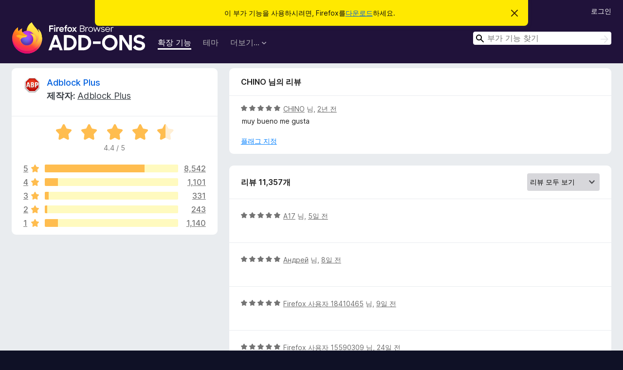

--- FILE ---
content_type: text/html; charset=utf-8
request_url: https://addons.mozilla.org/ko/firefox/addon/adblock-plus/reviews/2091995/
body_size: 12255
content:
<!DOCTYPE html>
<html lang="ko" dir="ltr"><head><title data-react-helmet="true">Adblock Plus에 대한 리뷰 – Firefox용 부가 기능 (ko)</title><meta charSet="utf-8"/><meta name="viewport" content="width=device-width, initial-scale=1"/><link href="/static-frontend/Inter-roman-subset-en_de_fr_ru_es_pt_pl_it.var.2ce5ad921c3602b1e5370b3c86033681.woff2" crossorigin="anonymous" rel="preload" as="font" type="font/woff2"/><link href="/static-frontend/amo-2c9b371cc4de1aad916e.css" integrity="sha512-xpIl0TE0BdHR7KIMx6yfLd2kiIdWqrmXT81oEQ2j3ierwSeZB5WzmlhM7zJEHvI5XqPZYwMlGu/Pk0f13trpzQ==" crossorigin="anonymous" rel="stylesheet" type="text/css"/><meta data-react-helmet="true" name="description" content="Adblock Plus에 대한 리뷰와 평점입니다. 다른 사용자가 Adblock Plus에 대해 어떻게 생각하는지 알아보시고 Firefox 브라우저에 추가하세요."/><meta data-react-helmet="true" name="robots" content="noindex, follow"/><link rel="shortcut icon" href="/favicon.ico?v=3"/><link data-react-helmet="true" title="Firefox 부가 기능" rel="search" type="application/opensearchdescription+xml" href="/ko/firefox/opensearch.xml"/></head><body><div id="react-view"><div class="Page-amo"><header class="Header"><div class="Notice Notice-warning GetFirefoxBanner Notice-dismissible"><div class="Notice-icon"></div><div class="Notice-column"><div class="Notice-content"><p class="Notice-text"><span class="GetFirefoxBanner-content">이 부가 기능을 사용하시려면, Firefox를<a class="Button Button--none GetFirefoxBanner-button" href="https://www.mozilla.org/firefox/download/thanks/?s=direct&amp;utm_campaign=amo-fx-cta&amp;utm_content=banner-download-button&amp;utm_medium=referral&amp;utm_source=addons.mozilla.org">다운로드</a>하세요.</span></p></div></div><div class="Notice-dismisser"><button class="Button Button--none Notice-dismisser-button" type="submit"><span class="Icon Icon-inline-content IconXMark Notice-dismisser-icon"><span class="visually-hidden">이 알림 닫기</span><svg class="IconXMark-svg" version="1.1" xmlns="http://www.w3.org/2000/svg" xmlns:xlink="http://www.w3.org/1999/xlink"><g class="IconXMark-path" transform="translate(-1.000000, -1.000000)" fill="#0C0C0D"><path d="M1.293,2.707 C1.03304342,2.45592553 0.928787403,2.08412211 1.02030284,1.73449268 C1.11181828,1.38486324 1.38486324,1.11181828 1.73449268,1.02030284 C2.08412211,0.928787403 2.45592553,1.03304342 2.707,1.293 L8,6.586 L13.293,1.293 C13.5440745,1.03304342 13.9158779,0.928787403 14.2655073,1.02030284 C14.6151368,1.11181828 14.8881817,1.38486324 14.9796972,1.73449268 C15.0712126,2.08412211 14.9669566,2.45592553 14.707,2.707 L9.414,8 L14.707,13.293 C15.0859722,13.6853789 15.0805524,14.3090848 14.6948186,14.6948186 C14.3090848,15.0805524 13.6853789,15.0859722 13.293,14.707 L8,9.414 L2.707,14.707 C2.31462111,15.0859722 1.69091522,15.0805524 1.30518142,14.6948186 C0.919447626,14.3090848 0.91402779,13.6853789 1.293,13.293 L6.586,8 L1.293,2.707 Z"></path></g></svg></span></button></div></div><div class="Header-wrapper"><div class="Header-content"><a class="Header-title" href="/ko/firefox/"><span class="visually-hidden">Firefox 브라우저 부가 기능</span></a></div><ul class="SectionLinks Header-SectionLinks"><li><a class="SectionLinks-link SectionLinks-link-extension SectionLinks-link--active" href="/ko/firefox/extensions/">확장 기능</a></li><li><a class="SectionLinks-link SectionLinks-link-theme" href="/ko/firefox/themes/">테마</a></li><li><div class="DropdownMenu SectionLinks-link SectionLinks-dropdown"><button class="DropdownMenu-button" title="더보기…" type="button" aria-haspopup="true"><span class="DropdownMenu-button-text">더보기…</span><span class="Icon Icon-inverted-caret"></span></button><ul class="DropdownMenu-items" aria-hidden="true" aria-label="submenu"><li class="DropdownMenuItem DropdownMenuItem-section SectionLinks-subheader">Firefox용</li><li class="DropdownMenuItem DropdownMenuItem-link"><a class="SectionLinks-dropdownlink" href="/ko/firefox/language-tools/">사전 및 언어 팩</a></li><li class="DropdownMenuItem DropdownMenuItem-section SectionLinks-subheader">다른 브라우저 사이트</li><li class="DropdownMenuItem DropdownMenuItem-link"><a class="SectionLinks-clientApp-android" data-clientapp="android" href="/ko/android/">Android 부가 기능</a></li></ul></div></li></ul><div class="Header-user-and-external-links"><a class="Button Button--none Header-authenticate-button Header-button Button--micro" href="#login">로그인</a></div><form action="/ko/firefox/search/" class="SearchForm Header-search-form Header-search-form--desktop" method="GET" data-no-csrf="true" role="search"><div class="AutoSearchInput"><label class="AutoSearchInput-label visually-hidden" for="AutoSearchInput-q">검색</label><div class="AutoSearchInput-search-box"><span class="Icon Icon-magnifying-glass AutoSearchInput-icon-magnifying-glass"></span><div role="combobox" aria-haspopup="listbox" aria-owns="react-autowhatever-1" aria-expanded="false"><input type="search" autoComplete="off" aria-autocomplete="list" aria-controls="react-autowhatever-1" class="AutoSearchInput-query" id="AutoSearchInput-q" maxLength="100" minLength="2" name="q" placeholder="부가 기능 찾기" value=""/><div id="react-autowhatever-1" role="listbox"></div></div><button class="AutoSearchInput-submit-button" type="submit"><span class="visually-hidden">검색</span><span class="Icon Icon-arrow"></span></button></div></div></form></div></header><div class="Page-content"><div class="Page Page-not-homepage"><div class="AppBanner"></div><div class="AddonReviewList AddonReviewList--extension"><section class="Card AddonSummaryCard Card--no-footer"><header class="Card-header"><div class="Card-header-text"><div class="AddonSummaryCard-header"><div class="AddonSummaryCard-header-icon"><a href="/ko/firefox/addon/adblock-plus/"><img class="AddonSummaryCard-header-icon-image" src="https://addons.mozilla.org/user-media/addon_icons/1/1865-64.png?modified=mcrushed" alt="추가 기능 아이콘"/></a></div><div class="AddonSummaryCard-header-text"><h1 class="visually-hidden">Adblock Plus에 대한 리뷰</h1><h1 class="AddonTitle"><a href="/ko/firefox/addon/adblock-plus/">Adblock Plus</a><span class="AddonTitle-author"> <!-- -->제작자:<!-- --> <a href="/ko/firefox/user/13462625/">Adblock Plus</a></span></h1></div></div></div></header><div class="Card-contents"><div class="AddonSummaryCard-overallRatingStars"><div class="Rating Rating--large Rating--yellowStars" title="5점 만점에 4.4점"><div class="Rating-star Rating-rating-1 Rating-selected-star" title="5점 만점에 4.4점"></div><div class="Rating-star Rating-rating-2 Rating-selected-star" title="5점 만점에 4.4점"></div><div class="Rating-star Rating-rating-3 Rating-selected-star" title="5점 만점에 4.4점"></div><div class="Rating-star Rating-rating-4 Rating-selected-star" title="5점 만점에 4.4점"></div><div class="Rating-star Rating-rating-5 Rating-half-star" title="5점 만점에 4.4점"></div><span class="visually-hidden">5점 만점에 4.4점</span></div><div class="AddonSummaryCard-addonAverage">4.4 / 5</div></div><div class="RatingsByStar"><div class="RatingsByStar-graph"><a class="RatingsByStar-row" rel="nofollow" title="5 별점 리뷰 모두 보기" href="/ko/firefox/addon/adblock-plus/reviews/?score=5"><div class="RatingsByStar-star">5<span class="Icon Icon-star-yellow"></span></div></a><a class="RatingsByStar-row" rel="nofollow" title="5 별점 리뷰 모두 보기" href="/ko/firefox/addon/adblock-plus/reviews/?score=5"><div class="RatingsByStar-barContainer"><div class="RatingsByStar-bar RatingsByStar-barFrame"><div class="RatingsByStar-bar RatingsByStar-barValue RatingsByStar-barValue--75pct RatingsByStar-partialBar"></div></div></div></a><a class="RatingsByStar-row" rel="nofollow" title="5 별점 리뷰 모두 보기" href="/ko/firefox/addon/adblock-plus/reviews/?score=5"><div class="RatingsByStar-count">8,542</div></a><a class="RatingsByStar-row" rel="nofollow" title="4 별점 리뷰 모두 보기" href="/ko/firefox/addon/adblock-plus/reviews/?score=4"><div class="RatingsByStar-star">4<span class="Icon Icon-star-yellow"></span></div></a><a class="RatingsByStar-row" rel="nofollow" title="4 별점 리뷰 모두 보기" href="/ko/firefox/addon/adblock-plus/reviews/?score=4"><div class="RatingsByStar-barContainer"><div class="RatingsByStar-bar RatingsByStar-barFrame"><div class="RatingsByStar-bar RatingsByStar-barValue RatingsByStar-barValue--10pct RatingsByStar-partialBar"></div></div></div></a><a class="RatingsByStar-row" rel="nofollow" title="4 별점 리뷰 모두 보기" href="/ko/firefox/addon/adblock-plus/reviews/?score=4"><div class="RatingsByStar-count">1,101</div></a><a class="RatingsByStar-row" rel="nofollow" title="3 별점 리뷰 모두 보기" href="/ko/firefox/addon/adblock-plus/reviews/?score=3"><div class="RatingsByStar-star">3<span class="Icon Icon-star-yellow"></span></div></a><a class="RatingsByStar-row" rel="nofollow" title="3 별점 리뷰 모두 보기" href="/ko/firefox/addon/adblock-plus/reviews/?score=3"><div class="RatingsByStar-barContainer"><div class="RatingsByStar-bar RatingsByStar-barFrame"><div class="RatingsByStar-bar RatingsByStar-barValue RatingsByStar-barValue--3pct RatingsByStar-partialBar"></div></div></div></a><a class="RatingsByStar-row" rel="nofollow" title="3 별점 리뷰 모두 보기" href="/ko/firefox/addon/adblock-plus/reviews/?score=3"><div class="RatingsByStar-count">331</div></a><a class="RatingsByStar-row" rel="nofollow" title="2 별점 리뷰 모두 보기" href="/ko/firefox/addon/adblock-plus/reviews/?score=2"><div class="RatingsByStar-star">2<span class="Icon Icon-star-yellow"></span></div></a><a class="RatingsByStar-row" rel="nofollow" title="2 별점 리뷰 모두 보기" href="/ko/firefox/addon/adblock-plus/reviews/?score=2"><div class="RatingsByStar-barContainer"><div class="RatingsByStar-bar RatingsByStar-barFrame"><div class="RatingsByStar-bar RatingsByStar-barValue RatingsByStar-barValue--2pct RatingsByStar-partialBar"></div></div></div></a><a class="RatingsByStar-row" rel="nofollow" title="2 별점 리뷰 모두 보기" href="/ko/firefox/addon/adblock-plus/reviews/?score=2"><div class="RatingsByStar-count">243</div></a><a class="RatingsByStar-row" rel="nofollow" title="1 별점 리뷰 모두 보기" href="/ko/firefox/addon/adblock-plus/reviews/?score=1"><div class="RatingsByStar-star">1<span class="Icon Icon-star-yellow"></span></div></a><a class="RatingsByStar-row" rel="nofollow" title="1 별점 리뷰 모두 보기" href="/ko/firefox/addon/adblock-plus/reviews/?score=1"><div class="RatingsByStar-barContainer"><div class="RatingsByStar-bar RatingsByStar-barFrame"><div class="RatingsByStar-bar RatingsByStar-barValue RatingsByStar-barValue--10pct RatingsByStar-partialBar"></div></div></div></a><a class="RatingsByStar-row" rel="nofollow" title="1 별점 리뷰 모두 보기" href="/ko/firefox/addon/adblock-plus/reviews/?score=1"><div class="RatingsByStar-count">1,140</div></a></div></div></div></section><div class="AddonReviewList-reviews"><div class="FeaturedAddonReview"><section class="Card FeaturedAddonReview-card Card--no-footer"><header class="Card-header"><div class="Card-header-text">CHINO 님의 리뷰</div></header><div class="Card-contents"><div class="AddonReviewCard AddonReviewCard-viewOnly"><div class="AddonReviewCard-container"><div class="UserReview"><div class="UserReview-byLine"><div class="Rating Rating--small" title="5점 만점에 5점"><div class="Rating-star Rating-rating-1 Rating-selected-star" title="5점 만점에 5점"></div><div class="Rating-star Rating-rating-2 Rating-selected-star" title="5점 만점에 5점"></div><div class="Rating-star Rating-rating-3 Rating-selected-star" title="5점 만점에 5점"></div><div class="Rating-star Rating-rating-4 Rating-selected-star" title="5점 만점에 5점"></div><div class="Rating-star Rating-rating-5 Rating-selected-star" title="5점 만점에 5점"></div><span class="visually-hidden">5점 만점에 5점</span></div><span class="AddonReviewCard-authorByLine"><a href="/ko/firefox/user/18457740/">CHINO</a> 님, <a title="2024년 7월 5일 오전 12:44" href="/ko/firefox/addon/adblock-plus/reviews/2091995/">2년 전</a></span></div><section class="Card ShowMoreCard UserReview-body ShowMoreCard--expanded Card--no-style Card--no-header Card--no-footer"><div class="Card-contents"><div class="ShowMoreCard-contents"><div>muy bueno me gusta</div></div></div></section><div class="AddonReviewCard-allControls"><div><button aria-describedby="flag-review-TooltipMenu" class="TooltipMenu-opener AddonReviewCard-control FlagReviewMenu-menu" title="이 리뷰에 플래그 지정하기" type="button">플래그 지정</button></div></div></div></div></div></div></section></div><section class="Card CardList AddonReviewList-reviews-listing"><header class="Card-header"><div class="Card-header-text"><div class="AddonReviewList-cardListHeader"><div class="AddonReviewList-reviewCount">리뷰 11,357개</div><div class="AddonReviewList-filterByScore"><select class="Select AddonReviewList-filterByScoreSelector"><option value="SHOW_ALL_REVIEWS" selected="">리뷰 모두 보기</option><option value="5">5 별점 리뷰만 보기</option><option value="4">4 별점 리뷰만 보기</option><option value="3">3 별점 리뷰만 보기</option><option value="2">2 별점 리뷰만 보기</option><option value="1">1 별점 리뷰만 보기</option></select></div></div></div></header><div class="Card-contents"><ul><li><div class="AddonReviewCard AddonReviewCard-ratingOnly AddonReviewCard-viewOnly"><div class="AddonReviewCard-container"><div class="UserReview"><div class="UserReview-byLine"><div class="Rating Rating--small" title="5점 만점에 5점"><div class="Rating-star Rating-rating-1 Rating-selected-star" title="5점 만점에 5점"></div><div class="Rating-star Rating-rating-2 Rating-selected-star" title="5점 만점에 5점"></div><div class="Rating-star Rating-rating-3 Rating-selected-star" title="5점 만점에 5점"></div><div class="Rating-star Rating-rating-4 Rating-selected-star" title="5점 만점에 5점"></div><div class="Rating-star Rating-rating-5 Rating-selected-star" title="5점 만점에 5점"></div><span class="visually-hidden">5점 만점에 5점</span></div><span class="AddonReviewCard-authorByLine"><a href="/ko/firefox/user/19681158/">A17</a> 님, <a title="2026년 1월 14일 오전 6:05" href="/ko/firefox/addon/adblock-plus/reviews/2553922/">5일 전</a></span></div><section class="Card ShowMoreCard UserReview-body UserReview-emptyBody ShowMoreCard--expanded Card--no-style Card--no-header Card--no-footer"><div class="Card-contents"><div class="ShowMoreCard-contents"><div></div></div></div></section><div class="AddonReviewCard-allControls"></div></div></div></div></li><li><div class="AddonReviewCard AddonReviewCard-ratingOnly AddonReviewCard-viewOnly"><div class="AddonReviewCard-container"><div class="UserReview"><div class="UserReview-byLine"><div class="Rating Rating--small" title="5점 만점에 5점"><div class="Rating-star Rating-rating-1 Rating-selected-star" title="5점 만점에 5점"></div><div class="Rating-star Rating-rating-2 Rating-selected-star" title="5점 만점에 5점"></div><div class="Rating-star Rating-rating-3 Rating-selected-star" title="5점 만점에 5점"></div><div class="Rating-star Rating-rating-4 Rating-selected-star" title="5점 만점에 5점"></div><div class="Rating-star Rating-rating-5 Rating-selected-star" title="5점 만점에 5점"></div><span class="visually-hidden">5점 만점에 5점</span></div><span class="AddonReviewCard-authorByLine"><a href="/ko/firefox/user/19672817/">Андрей</a> 님, <a title="2026년 1월 10일 오전 8:39" href="/ko/firefox/addon/adblock-plus/reviews/2550026/">8일 전</a></span></div><section class="Card ShowMoreCard UserReview-body UserReview-emptyBody ShowMoreCard--expanded Card--no-style Card--no-header Card--no-footer"><div class="Card-contents"><div class="ShowMoreCard-contents"><div></div></div></div></section><div class="AddonReviewCard-allControls"></div></div></div></div></li><li><div class="AddonReviewCard AddonReviewCard-ratingOnly AddonReviewCard-viewOnly"><div class="AddonReviewCard-container"><div class="UserReview"><div class="UserReview-byLine"><div class="Rating Rating--small" title="5점 만점에 5점"><div class="Rating-star Rating-rating-1 Rating-selected-star" title="5점 만점에 5점"></div><div class="Rating-star Rating-rating-2 Rating-selected-star" title="5점 만점에 5점"></div><div class="Rating-star Rating-rating-3 Rating-selected-star" title="5점 만점에 5점"></div><div class="Rating-star Rating-rating-4 Rating-selected-star" title="5점 만점에 5점"></div><div class="Rating-star Rating-rating-5 Rating-selected-star" title="5점 만점에 5점"></div><span class="visually-hidden">5점 만점에 5점</span></div><span class="AddonReviewCard-authorByLine"><a href="/ko/firefox/user/18410465/">Firefox 사용자 18410465</a> 님, <a title="2026년 1월 9일 오후 8:32" href="/ko/firefox/addon/adblock-plus/reviews/2549929/">9일 전</a></span></div><section class="Card ShowMoreCard UserReview-body UserReview-emptyBody ShowMoreCard--expanded Card--no-style Card--no-header Card--no-footer"><div class="Card-contents"><div class="ShowMoreCard-contents"><div></div></div></div></section><div class="AddonReviewCard-allControls"></div></div></div></div></li><li><div class="AddonReviewCard AddonReviewCard-ratingOnly AddonReviewCard-viewOnly"><div class="AddonReviewCard-container"><div class="UserReview"><div class="UserReview-byLine"><div class="Rating Rating--small" title="5점 만점에 5점"><div class="Rating-star Rating-rating-1 Rating-selected-star" title="5점 만점에 5점"></div><div class="Rating-star Rating-rating-2 Rating-selected-star" title="5점 만점에 5점"></div><div class="Rating-star Rating-rating-3 Rating-selected-star" title="5점 만점에 5점"></div><div class="Rating-star Rating-rating-4 Rating-selected-star" title="5점 만점에 5점"></div><div class="Rating-star Rating-rating-5 Rating-selected-star" title="5점 만점에 5점"></div><span class="visually-hidden">5점 만점에 5점</span></div><span class="AddonReviewCard-authorByLine"><a href="/ko/firefox/user/15590309/">Firefox 사용자 15590309</a> 님, <a title="2025년 12월 25일 오후 9:22" href="/ko/firefox/addon/adblock-plus/reviews/2546170/">24일 전</a></span></div><section class="Card ShowMoreCard UserReview-body UserReview-emptyBody ShowMoreCard--expanded Card--no-style Card--no-header Card--no-footer"><div class="Card-contents"><div class="ShowMoreCard-contents"><div></div></div></div></section><div class="AddonReviewCard-allControls"></div></div></div></div></li><li><div class="AddonReviewCard AddonReviewCard-viewOnly"><div class="AddonReviewCard-container"><div class="UserReview"><div class="UserReview-byLine"><div class="Rating Rating--small" title="5점 만점에 1점"><div class="Rating-star Rating-rating-1 Rating-selected-star" title="5점 만점에 1점"></div><div class="Rating-star Rating-rating-2" title="5점 만점에 1점"></div><div class="Rating-star Rating-rating-3" title="5점 만점에 1점"></div><div class="Rating-star Rating-rating-4" title="5점 만점에 1점"></div><div class="Rating-star Rating-rating-5" title="5점 만점에 1점"></div><span class="visually-hidden">5점 만점에 1점</span></div><span class="AddonReviewCard-authorByLine"><a href="/ko/firefox/user/19647297/">Tatters</a> 님, <a title="2025년 12월 25일 오후 1:03" href="/ko/firefox/addon/adblock-plus/reviews/2546096/">24일 전</a></span></div><section class="Card ShowMoreCard UserReview-body ShowMoreCard--expanded Card--no-style Card--no-header Card--no-footer"><div class="Card-contents"><div class="ShowMoreCard-contents"><div>Uninstalled when it started giving me push notifs about how many ads it's blocked with completely hyperbolic numbers every 30 minutes or so. Simply not worth it.</div></div></div></section><div class="AddonReviewCard-allControls"><div><button aria-describedby="flag-review-TooltipMenu" class="TooltipMenu-opener AddonReviewCard-control FlagReviewMenu-menu" title="이 리뷰에 플래그 지정하기" type="button">플래그 지정</button></div></div></div></div></div></li><li><div class="AddonReviewCard AddonReviewCard-ratingOnly AddonReviewCard-viewOnly"><div class="AddonReviewCard-container"><div class="UserReview"><div class="UserReview-byLine"><div class="Rating Rating--small" title="5점 만점에 4점"><div class="Rating-star Rating-rating-1 Rating-selected-star" title="5점 만점에 4점"></div><div class="Rating-star Rating-rating-2 Rating-selected-star" title="5점 만점에 4점"></div><div class="Rating-star Rating-rating-3 Rating-selected-star" title="5점 만점에 4점"></div><div class="Rating-star Rating-rating-4 Rating-selected-star" title="5점 만점에 4점"></div><div class="Rating-star Rating-rating-5" title="5점 만점에 4점"></div><span class="visually-hidden">5점 만점에 4점</span></div><span class="AddonReviewCard-authorByLine"><a href="/ko/firefox/user/18157731/">Firefox 사용자 18157731</a> 님, <a title="2025년 12월 17일 오후 9:00" href="/ko/firefox/addon/adblock-plus/reviews/2544253/">한 달 전</a></span></div><section class="Card ShowMoreCard UserReview-body UserReview-emptyBody ShowMoreCard--expanded Card--no-style Card--no-header Card--no-footer"><div class="Card-contents"><div class="ShowMoreCard-contents"><div></div></div></div></section><div class="AddonReviewCard-allControls"></div></div></div></div></li><li><div class="AddonReviewCard AddonReviewCard-ratingOnly AddonReviewCard-viewOnly"><div class="AddonReviewCard-container"><div class="UserReview"><div class="UserReview-byLine"><div class="Rating Rating--small" title="5점 만점에 5점"><div class="Rating-star Rating-rating-1 Rating-selected-star" title="5점 만점에 5점"></div><div class="Rating-star Rating-rating-2 Rating-selected-star" title="5점 만점에 5점"></div><div class="Rating-star Rating-rating-3 Rating-selected-star" title="5점 만점에 5점"></div><div class="Rating-star Rating-rating-4 Rating-selected-star" title="5점 만점에 5점"></div><div class="Rating-star Rating-rating-5 Rating-selected-star" title="5점 만점에 5점"></div><span class="visually-hidden">5점 만점에 5점</span></div><span class="AddonReviewCard-authorByLine"><a href="/ko/firefox/user/19628209/">Krushnamegh Kunte</a> 님, <a title="2025년 12월 14일 오후 9:06" href="/ko/firefox/addon/adblock-plus/reviews/2543465/">한 달 전</a></span></div><section class="Card ShowMoreCard UserReview-body UserReview-emptyBody ShowMoreCard--expanded Card--no-style Card--no-header Card--no-footer"><div class="Card-contents"><div class="ShowMoreCard-contents"><div></div></div></div></section><div class="AddonReviewCard-allControls"></div></div></div></div></li><li><div class="AddonReviewCard AddonReviewCard-ratingOnly AddonReviewCard-viewOnly"><div class="AddonReviewCard-container"><div class="UserReview"><div class="UserReview-byLine"><div class="Rating Rating--small" title="5점 만점에 1점"><div class="Rating-star Rating-rating-1 Rating-selected-star" title="5점 만점에 1점"></div><div class="Rating-star Rating-rating-2" title="5점 만점에 1점"></div><div class="Rating-star Rating-rating-3" title="5점 만점에 1점"></div><div class="Rating-star Rating-rating-4" title="5점 만점에 1점"></div><div class="Rating-star Rating-rating-5" title="5점 만점에 1점"></div><span class="visually-hidden">5점 만점에 1점</span></div><span class="AddonReviewCard-authorByLine"><a href="/ko/firefox/user/19620971/">Firefox 사용자 19620971</a> 님, <a title="2025년 12월 10일 오후 7:40" href="/ko/firefox/addon/adblock-plus/reviews/2542427/">한 달 전</a></span></div><section class="Card ShowMoreCard UserReview-body UserReview-emptyBody ShowMoreCard--expanded Card--no-style Card--no-header Card--no-footer"><div class="Card-contents"><div class="ShowMoreCard-contents"><div></div></div></div></section><div class="AddonReviewCard-allControls"></div></div></div></div></li><li><div class="AddonReviewCard AddonReviewCard-ratingOnly AddonReviewCard-viewOnly"><div class="AddonReviewCard-container"><div class="UserReview"><div class="UserReview-byLine"><div class="Rating Rating--small" title="5점 만점에 5점"><div class="Rating-star Rating-rating-1 Rating-selected-star" title="5점 만점에 5점"></div><div class="Rating-star Rating-rating-2 Rating-selected-star" title="5점 만점에 5점"></div><div class="Rating-star Rating-rating-3 Rating-selected-star" title="5점 만점에 5점"></div><div class="Rating-star Rating-rating-4 Rating-selected-star" title="5점 만점에 5점"></div><div class="Rating-star Rating-rating-5 Rating-selected-star" title="5점 만점에 5점"></div><span class="visually-hidden">5점 만점에 5점</span></div><span class="AddonReviewCard-authorByLine"><a href="/ko/firefox/user/12211579/">The_Blinded</a> 님, <a title="2025년 12월 10일 오전 10:28" href="/ko/firefox/addon/adblock-plus/reviews/2542301/">한 달 전</a></span></div><section class="Card ShowMoreCard UserReview-body UserReview-emptyBody ShowMoreCard--expanded Card--no-style Card--no-header Card--no-footer"><div class="Card-contents"><div class="ShowMoreCard-contents"><div></div></div></div></section><div class="AddonReviewCard-allControls"></div></div></div></div></li><li><div class="AddonReviewCard AddonReviewCard-viewOnly"><div class="AddonReviewCard-container"><div class="UserReview"><div class="UserReview-byLine"><div class="Rating Rating--small" title="5점 만점에 5점"><div class="Rating-star Rating-rating-1 Rating-selected-star" title="5점 만점에 5점"></div><div class="Rating-star Rating-rating-2 Rating-selected-star" title="5점 만점에 5점"></div><div class="Rating-star Rating-rating-3 Rating-selected-star" title="5점 만점에 5점"></div><div class="Rating-star Rating-rating-4 Rating-selected-star" title="5점 만점에 5점"></div><div class="Rating-star Rating-rating-5 Rating-selected-star" title="5점 만점에 5점"></div><span class="visually-hidden">5점 만점에 5점</span></div><span class="AddonReviewCard-authorByLine"><a href="/ko/firefox/user/19619977/">creamstar77</a> 님, <a title="2025년 12월 10일 오전 7:36" href="/ko/firefox/addon/adblock-plus/reviews/2542265/">한 달 전</a></span></div><section class="Card ShowMoreCard UserReview-body ShowMoreCard--expanded Card--no-style Card--no-header Card--no-footer"><div class="Card-contents"><div class="ShowMoreCard-contents"><div>been using adblock plus since i was 9 over a decade ago and i recommend adblock plus to everyone i know i love y'all thank you best adblocker in reality &lt;3 &lt;3 &lt;3</div></div></div></section><div class="AddonReviewCard-allControls"><div><button aria-describedby="flag-review-TooltipMenu" class="TooltipMenu-opener AddonReviewCard-control FlagReviewMenu-menu" title="이 리뷰에 플래그 지정하기" type="button">플래그 지정</button></div></div></div></div><div class="AddonReviewCard-reply"><div class="AddonReviewCard AddonReviewCard-isReply AddonReviewCard-viewOnly"><div class="AddonReviewCard-container"><div class="UserReview"><div class="UserReview-byLine"><h4 class="UserReview-reply-header"><span class="Icon Icon-reply-arrow"></span>개발자 답글</h4><span class=""><a title="2025년 12월 12일 오후 1:51" href="/ko/firefox/addon/adblock-plus/reviews/2542877/">한 달 전</a>에 게시됨</span></div><section class="Card ShowMoreCard UserReview-body ShowMoreCard--expanded Card--no-style Card--no-header Card--no-footer"><div class="Card-contents"><div class="ShowMoreCard-contents"><div>Thanks soo much for your review and support! :))</div></div></div></section><div class="AddonReviewCard-allControls"><div><button aria-describedby="flag-review-TooltipMenu" class="TooltipMenu-opener AddonReviewCard-control FlagReviewMenu-menu" title="이 개발자 답글을 플래그 지정하기" type="button">플래그 지정</button></div></div></div></div></div></div></div></li><li><div class="AddonReviewCard AddonReviewCard-viewOnly"><div class="AddonReviewCard-container"><div class="UserReview"><div class="UserReview-byLine"><div class="Rating Rating--small" title="5점 만점에 1점"><div class="Rating-star Rating-rating-1 Rating-selected-star" title="5점 만점에 1점"></div><div class="Rating-star Rating-rating-2" title="5점 만점에 1점"></div><div class="Rating-star Rating-rating-3" title="5점 만점에 1점"></div><div class="Rating-star Rating-rating-4" title="5점 만점에 1점"></div><div class="Rating-star Rating-rating-5" title="5점 만점에 1점"></div><span class="visually-hidden">5점 만점에 1점</span></div><span class="AddonReviewCard-authorByLine"><a href="/ko/firefox/user/12107118/">Максим Егоров</a> 님, <a title="2025년 12월 9일 오후 11:56" href="/ko/firefox/addon/adblock-plus/reviews/2542209/">한 달 전</a></span></div><section class="Card ShowMoreCard UserReview-body ShowMoreCard--expanded Card--no-style Card--no-header Card--no-footer"><div class="Card-contents"><div class="ShowMoreCard-contents"><div>Не обновляется ни один из списков фильтров кроме одного free. Расширение либо сломано либо платное, а бесплатно в урезаном виде работает и ничего не блокирует .</div></div></div></section><div class="AddonReviewCard-allControls"><div><button aria-describedby="flag-review-TooltipMenu" class="TooltipMenu-opener AddonReviewCard-control FlagReviewMenu-menu" title="이 리뷰에 플래그 지정하기" type="button">플래그 지정</button></div></div></div></div><div class="AddonReviewCard-reply"><div class="AddonReviewCard AddonReviewCard-isReply AddonReviewCard-viewOnly"><div class="AddonReviewCard-container"><div class="UserReview"><div class="UserReview-byLine"><h4 class="UserReview-reply-header"><span class="Icon Icon-reply-arrow"></span>개발자 답글</h4><span class=""><a title="2025년 12월 12일 오후 1:56" href="/ko/firefox/addon/adblock-plus/reviews/2542891/">한 달 전</a>에 게시됨</span></div><section class="Card ShowMoreCard UserReview-body ShowMoreCard--expanded Card--no-style Card--no-header Card--no-footer"><div class="Card-contents"><div class="ShowMoreCard-contents"><div>We would love to speak to you to understand more of the issue you are experiencing. Can you please reach out to us with more details of what you are experiencing (including screenshots?).  Please submit a support request and we'll be happy to assist you: https://help.adblockplus.org/hc/en-us/requests/new.</div></div></div></section><div class="AddonReviewCard-allControls"><div><button aria-describedby="flag-review-TooltipMenu" class="TooltipMenu-opener AddonReviewCard-control FlagReviewMenu-menu" title="이 개발자 답글을 플래그 지정하기" type="button">플래그 지정</button></div></div></div></div></div></div></div></li><li><div class="AddonReviewCard AddonReviewCard-ratingOnly AddonReviewCard-viewOnly"><div class="AddonReviewCard-container"><div class="UserReview"><div class="UserReview-byLine"><div class="Rating Rating--small" title="5점 만점에 5점"><div class="Rating-star Rating-rating-1 Rating-selected-star" title="5점 만점에 5점"></div><div class="Rating-star Rating-rating-2 Rating-selected-star" title="5점 만점에 5점"></div><div class="Rating-star Rating-rating-3 Rating-selected-star" title="5점 만점에 5점"></div><div class="Rating-star Rating-rating-4 Rating-selected-star" title="5점 만점에 5점"></div><div class="Rating-star Rating-rating-5 Rating-selected-star" title="5점 만점에 5점"></div><span class="visually-hidden">5점 만점에 5점</span></div><span class="AddonReviewCard-authorByLine"><a href="/ko/firefox/user/15990265/">Larry &amp; Sue</a> 님, <a title="2025년 12월 9일 오후 5:38" href="/ko/firefox/addon/adblock-plus/reviews/2542117/">한 달 전</a></span></div><section class="Card ShowMoreCard UserReview-body UserReview-emptyBody ShowMoreCard--expanded Card--no-style Card--no-header Card--no-footer"><div class="Card-contents"><div class="ShowMoreCard-contents"><div></div></div></div></section><div class="AddonReviewCard-allControls"></div></div></div></div></li><li><div class="AddonReviewCard AddonReviewCard-viewOnly"><div class="AddonReviewCard-container"><div class="UserReview"><div class="UserReview-byLine"><div class="Rating Rating--small" title="5점 만점에 1점"><div class="Rating-star Rating-rating-1 Rating-selected-star" title="5점 만점에 1점"></div><div class="Rating-star Rating-rating-2" title="5점 만점에 1점"></div><div class="Rating-star Rating-rating-3" title="5점 만점에 1점"></div><div class="Rating-star Rating-rating-4" title="5점 만점에 1점"></div><div class="Rating-star Rating-rating-5" title="5점 만점에 1점"></div><span class="visually-hidden">5점 만점에 1점</span></div><span class="AddonReviewCard-authorByLine"><a href="/ko/firefox/user/19618949/">optimusrex</a> 님, <a title="2025년 12월 9일 오후 4:10" href="/ko/firefox/addon/adblock-plus/reviews/2542083/">한 달 전</a></span></div><section class="Card ShowMoreCard UserReview-body ShowMoreCard--expanded Card--no-style Card--no-header Card--no-footer"><div class="Card-contents"><div class="ShowMoreCard-contents"><div>Same as everyone else, it used to work, now it keeps advertising itself. A popup asking for money every time I open my browser. Defeats the whole purpose.</div></div></div></section><div class="AddonReviewCard-allControls"><div><button aria-describedby="flag-review-TooltipMenu" class="TooltipMenu-opener AddonReviewCard-control FlagReviewMenu-menu" title="이 리뷰에 플래그 지정하기" type="button">플래그 지정</button></div></div></div></div><div class="AddonReviewCard-reply"><div class="AddonReviewCard AddonReviewCard-isReply AddonReviewCard-viewOnly"><div class="AddonReviewCard-container"><div class="UserReview"><div class="UserReview-byLine"><h4 class="UserReview-reply-header"><span class="Icon Icon-reply-arrow"></span>개발자 답글</h4><span class=""><a title="2025년 12월 12일 오후 1:56" href="/ko/firefox/addon/adblock-plus/reviews/2542890/">한 달 전</a>에 게시됨</span></div><section class="Card ShowMoreCard UserReview-body ShowMoreCard--expanded Card--no-style Card--no-header Card--no-footer"><div class="Card-contents"><div class="ShowMoreCard-contents"><div>When we update the extension we share the latest options available for Premium. The payment page should only appear once every two weeks. We are also working on an option in a future version of ABP to allow you to prevent our update page from opening. If you are seeing the page more frequent than that or want to have this addressed sooner, please submit a support request and we'll be happy to assist you: https://help.adblockplus.org/hc/en-us/requests/new.</div></div></div></section><div class="AddonReviewCard-allControls"><div><button aria-describedby="flag-review-TooltipMenu" class="TooltipMenu-opener AddonReviewCard-control FlagReviewMenu-menu" title="이 개발자 답글을 플래그 지정하기" type="button">플래그 지정</button></div></div></div></div></div></div></div></li><li><div class="AddonReviewCard AddonReviewCard-viewOnly"><div class="AddonReviewCard-container"><div class="UserReview"><div class="UserReview-byLine"><div class="Rating Rating--small" title="5점 만점에 1점"><div class="Rating-star Rating-rating-1 Rating-selected-star" title="5점 만점에 1점"></div><div class="Rating-star Rating-rating-2" title="5점 만점에 1점"></div><div class="Rating-star Rating-rating-3" title="5점 만점에 1점"></div><div class="Rating-star Rating-rating-4" title="5점 만점에 1점"></div><div class="Rating-star Rating-rating-5" title="5점 만점에 1점"></div><span class="visually-hidden">5점 만점에 1점</span></div><span class="AddonReviewCard-authorByLine"><a href="/ko/firefox/user/9508872/">ThornLaFahr</a> 님, <a title="2025년 12월 9일 오전 7:43" href="/ko/firefox/addon/adblock-plus/reviews/2541979/">한 달 전</a></span></div><section class="Card ShowMoreCard UserReview-body ShowMoreCard--expanded Card--no-style Card--no-header Card--no-footer"><div class="Card-contents"><div class="ShowMoreCard-contents"><div>Every other day a Tab pop up begging for money. The addon does what it should prevent in the first place.</div></div></div></section><div class="AddonReviewCard-allControls"><div><button aria-describedby="flag-review-TooltipMenu" class="TooltipMenu-opener AddonReviewCard-control FlagReviewMenu-menu" title="이 리뷰에 플래그 지정하기" type="button">플래그 지정</button></div></div></div></div><div class="AddonReviewCard-reply"><div class="AddonReviewCard AddonReviewCard-isReply AddonReviewCard-viewOnly"><div class="AddonReviewCard-container"><div class="UserReview"><div class="UserReview-byLine"><h4 class="UserReview-reply-header"><span class="Icon Icon-reply-arrow"></span>개발자 답글</h4><span class=""><a title="2025년 12월 12일 오후 1:56" href="/ko/firefox/addon/adblock-plus/reviews/2542889/">한 달 전</a>에 게시됨</span></div><section class="Card ShowMoreCard UserReview-body ShowMoreCard--expanded Card--no-style Card--no-header Card--no-footer"><div class="Card-contents"><div class="ShowMoreCard-contents"><div>When we update the extension we share the latest options available for Premium. The payment page should only appear once every two weeks. We are also working on an option in a future version of ABP to allow you to prevent our update page from opening. If you are seeing the page more frequent than that or want to have this addressed sooner, please submit a support request and we'll be happy to assist you: https://help.adblockplus.org/hc/en-us/requests/new.</div></div></div></section><div class="AddonReviewCard-allControls"><div><button aria-describedby="flag-review-TooltipMenu" class="TooltipMenu-opener AddonReviewCard-control FlagReviewMenu-menu" title="이 개발자 답글을 플래그 지정하기" type="button">플래그 지정</button></div></div></div></div></div></div></div></li><li><div class="AddonReviewCard AddonReviewCard-ratingOnly AddonReviewCard-viewOnly"><div class="AddonReviewCard-container"><div class="UserReview"><div class="UserReview-byLine"><div class="Rating Rating--small" title="5점 만점에 5점"><div class="Rating-star Rating-rating-1 Rating-selected-star" title="5점 만점에 5점"></div><div class="Rating-star Rating-rating-2 Rating-selected-star" title="5점 만점에 5점"></div><div class="Rating-star Rating-rating-3 Rating-selected-star" title="5점 만점에 5점"></div><div class="Rating-star Rating-rating-4 Rating-selected-star" title="5점 만점에 5점"></div><div class="Rating-star Rating-rating-5 Rating-selected-star" title="5점 만점에 5점"></div><span class="visually-hidden">5점 만점에 5점</span></div><span class="AddonReviewCard-authorByLine"><a href="/ko/firefox/user/19614258/">Kris P.</a> 님, <a title="2025년 12월 6일 오후 7:32" href="/ko/firefox/addon/adblock-plus/reviews/2541320/">한 달 전</a></span></div><section class="Card ShowMoreCard UserReview-body UserReview-emptyBody ShowMoreCard--expanded Card--no-style Card--no-header Card--no-footer"><div class="Card-contents"><div class="ShowMoreCard-contents"><div></div></div></div></section><div class="AddonReviewCard-allControls"></div></div></div></div></li><li><div class="AddonReviewCard AddonReviewCard-viewOnly"><div class="AddonReviewCard-container"><div class="UserReview"><div class="UserReview-byLine"><div class="Rating Rating--small" title="5점 만점에 1점"><div class="Rating-star Rating-rating-1 Rating-selected-star" title="5점 만점에 1점"></div><div class="Rating-star Rating-rating-2" title="5점 만점에 1점"></div><div class="Rating-star Rating-rating-3" title="5점 만점에 1점"></div><div class="Rating-star Rating-rating-4" title="5점 만점에 1점"></div><div class="Rating-star Rating-rating-5" title="5점 만점에 1점"></div><span class="visually-hidden">5점 만점에 1점</span></div><span class="AddonReviewCard-authorByLine"><a href="/ko/firefox/user/19525606/">spader</a> 님, <a title="2025년 12월 4일 오전 12:46" href="/ko/firefox/addon/adblock-plus/reviews/2540554/">한 달 전</a></span></div><section class="Card ShowMoreCard UserReview-body ShowMoreCard--expanded Card--no-style Card--no-header Card--no-footer"><div class="Card-contents"><div class="ShowMoreCard-contents"><div>Constant pop ups begging for money. CONSTANT. Probably every other day. Completely absurd.</div></div></div></section><div class="AddonReviewCard-allControls"><div><button aria-describedby="flag-review-TooltipMenu" class="TooltipMenu-opener AddonReviewCard-control FlagReviewMenu-menu" title="이 리뷰에 플래그 지정하기" type="button">플래그 지정</button></div></div></div></div><div class="AddonReviewCard-reply"><div class="AddonReviewCard AddonReviewCard-isReply AddonReviewCard-viewOnly"><div class="AddonReviewCard-container"><div class="UserReview"><div class="UserReview-byLine"><h4 class="UserReview-reply-header"><span class="Icon Icon-reply-arrow"></span>개발자 답글</h4><span class=""><a title="2025년 12월 12일 오후 1:56" href="/ko/firefox/addon/adblock-plus/reviews/2542888/">한 달 전</a>에 게시됨</span></div><section class="Card ShowMoreCard UserReview-body ShowMoreCard--expanded Card--no-style Card--no-header Card--no-footer"><div class="Card-contents"><div class="ShowMoreCard-contents"><div>When we update the extension we share the latest options available for Premium. The payment page should only appear once every two weeks. We are also working on an option in a future version of ABP to allow you to prevent our update page from opening. If you are seeing the page more frequent than that or want to have this addressed sooner, please submit a support request and we'll be happy to assist you: https://help.adblockplus.org/hc/en-us/requests/new.</div></div></div></section><div class="AddonReviewCard-allControls"><div><button aria-describedby="flag-review-TooltipMenu" class="TooltipMenu-opener AddonReviewCard-control FlagReviewMenu-menu" title="이 개발자 답글을 플래그 지정하기" type="button">플래그 지정</button></div></div></div></div></div></div></div></li><li><div class="AddonReviewCard AddonReviewCard-viewOnly"><div class="AddonReviewCard-container"><div class="UserReview"><div class="UserReview-byLine"><div class="Rating Rating--small" title="5점 만점에 5점"><div class="Rating-star Rating-rating-1 Rating-selected-star" title="5점 만점에 5점"></div><div class="Rating-star Rating-rating-2 Rating-selected-star" title="5점 만점에 5점"></div><div class="Rating-star Rating-rating-3 Rating-selected-star" title="5점 만점에 5점"></div><div class="Rating-star Rating-rating-4 Rating-selected-star" title="5점 만점에 5점"></div><div class="Rating-star Rating-rating-5 Rating-selected-star" title="5점 만점에 5점"></div><span class="visually-hidden">5점 만점에 5점</span></div><span class="AddonReviewCard-authorByLine"><a href="/ko/firefox/user/19603690/">Thierry Bianquezi</a> 님, <a title="2025년 11월 30일 오후 5:33" href="/ko/firefox/addon/adblock-plus/reviews/2539755/">2달 전</a></span></div><section class="Card ShowMoreCard UserReview-body ShowMoreCard--expanded Card--no-style Card--no-header Card--no-footer"><div class="Card-contents"><div class="ShowMoreCard-contents"><div>Os anuncios estão aparecendo com muito mais freguencia, os tornando cada vez mais indesejaveis. Com a internet escalando nesse nivel, esta extensão é essencial.</div></div></div></section><div class="AddonReviewCard-allControls"><div><button aria-describedby="flag-review-TooltipMenu" class="TooltipMenu-opener AddonReviewCard-control FlagReviewMenu-menu" title="이 리뷰에 플래그 지정하기" type="button">플래그 지정</button></div></div></div></div><div class="AddonReviewCard-reply"><div class="AddonReviewCard AddonReviewCard-isReply AddonReviewCard-viewOnly"><div class="AddonReviewCard-container"><div class="UserReview"><div class="UserReview-byLine"><h4 class="UserReview-reply-header"><span class="Icon Icon-reply-arrow"></span>개발자 답글</h4><span class=""><a title="2025년 12월 12일 오후 1:56" href="/ko/firefox/addon/adblock-plus/reviews/2542887/">한 달 전</a>에 게시됨</span></div><section class="Card ShowMoreCard UserReview-body ShowMoreCard--expanded Card--no-style Card--no-header Card--no-footer"><div class="Card-contents"><div class="ShowMoreCard-contents"><div>Obrigada pela sua review! :))</div></div></div></section><div class="AddonReviewCard-allControls"><div><button aria-describedby="flag-review-TooltipMenu" class="TooltipMenu-opener AddonReviewCard-control FlagReviewMenu-menu" title="이 개발자 답글을 플래그 지정하기" type="button">플래그 지정</button></div></div></div></div></div></div></div></li><li><div class="AddonReviewCard AddonReviewCard-viewOnly"><div class="AddonReviewCard-container"><div class="UserReview"><div class="UserReview-byLine"><div class="Rating Rating--small" title="5점 만점에 1점"><div class="Rating-star Rating-rating-1 Rating-selected-star" title="5점 만점에 1점"></div><div class="Rating-star Rating-rating-2" title="5점 만점에 1점"></div><div class="Rating-star Rating-rating-3" title="5점 만점에 1점"></div><div class="Rating-star Rating-rating-4" title="5점 만점에 1점"></div><div class="Rating-star Rating-rating-5" title="5점 만점에 1점"></div><span class="visually-hidden">5점 만점에 1점</span></div><span class="AddonReviewCard-authorByLine"><a href="/ko/firefox/user/19603315/">Mike</a> 님, <a title="2025년 11월 30일 오후 1:48" href="/ko/firefox/addon/adblock-plus/reviews/2539697/">2달 전</a></span></div><section class="Card ShowMoreCard UserReview-body ShowMoreCard--expanded Card--no-style Card--no-header Card--no-footer"><div class="Card-contents"><div class="ShowMoreCard-contents"><div>Works okay. However, everything time that you type something on facebook, the text you type on any post takes a very long time for the text to show up that it is <br>ridiculously so slow. This negative side effect is so annoying that I can't recommend this ad blocker for firefox. Try it, and you'll be wondering why your typing is so slow, until you remove this extension.</div></div></div></section><div class="AddonReviewCard-allControls"><div><button aria-describedby="flag-review-TooltipMenu" class="TooltipMenu-opener AddonReviewCard-control FlagReviewMenu-menu" title="이 리뷰에 플래그 지정하기" type="button">플래그 지정</button></div></div></div></div><div class="AddonReviewCard-reply"><div class="AddonReviewCard AddonReviewCard-isReply AddonReviewCard-viewOnly"><div class="AddonReviewCard-container"><div class="UserReview"><div class="UserReview-byLine"><h4 class="UserReview-reply-header"><span class="Icon Icon-reply-arrow"></span>개발자 답글</h4><span class=""><a title="2025년 12월 12일 오후 1:55" href="/ko/firefox/addon/adblock-plus/reviews/2542886/">한 달 전</a>에 게시됨</span></div><section class="Card ShowMoreCard UserReview-body ShowMoreCard--expanded Card--no-style Card--no-header Card--no-footer"><div class="Card-contents"><div class="ShowMoreCard-contents"><div>We have not received other similar reports - we are also unable to reproduce this on our end. Can you please reach out to us with more details of what you are experiencing (including screenshots?).  Please submit a support request and we'll be happy to assist you: https://help.adblockplus.org/hc/en-us/requests/new.</div></div></div></section><div class="AddonReviewCard-allControls"><div><button aria-describedby="flag-review-TooltipMenu" class="TooltipMenu-opener AddonReviewCard-control FlagReviewMenu-menu" title="이 개발자 답글을 플래그 지정하기" type="button">플래그 지정</button></div></div></div></div></div></div></div></li><li><div class="AddonReviewCard AddonReviewCard-ratingOnly AddonReviewCard-viewOnly"><div class="AddonReviewCard-container"><div class="UserReview"><div class="UserReview-byLine"><div class="Rating Rating--small" title="5점 만점에 5점"><div class="Rating-star Rating-rating-1 Rating-selected-star" title="5점 만점에 5점"></div><div class="Rating-star Rating-rating-2 Rating-selected-star" title="5점 만점에 5점"></div><div class="Rating-star Rating-rating-3 Rating-selected-star" title="5점 만점에 5점"></div><div class="Rating-star Rating-rating-4 Rating-selected-star" title="5점 만점에 5점"></div><div class="Rating-star Rating-rating-5 Rating-selected-star" title="5점 만점에 5점"></div><span class="visually-hidden">5점 만점에 5점</span></div><span class="AddonReviewCard-authorByLine"><a href="/ko/firefox/user/13334627/">Firefox 사용자 13334627</a> 님, <a title="2025년 11월 29일 오후 2:09" href="/ko/firefox/addon/adblock-plus/reviews/2539464/">2달 전</a></span></div><section class="Card ShowMoreCard UserReview-body UserReview-emptyBody ShowMoreCard--expanded Card--no-style Card--no-header Card--no-footer"><div class="Card-contents"><div class="ShowMoreCard-contents"><div></div></div></div></section><div class="AddonReviewCard-allControls"></div></div></div></div></li><li><div class="AddonReviewCard AddonReviewCard-viewOnly"><div class="AddonReviewCard-container"><div class="UserReview"><div class="UserReview-byLine"><div class="Rating Rating--small" title="5점 만점에 5점"><div class="Rating-star Rating-rating-1 Rating-selected-star" title="5점 만점에 5점"></div><div class="Rating-star Rating-rating-2 Rating-selected-star" title="5점 만점에 5점"></div><div class="Rating-star Rating-rating-3 Rating-selected-star" title="5점 만점에 5점"></div><div class="Rating-star Rating-rating-4 Rating-selected-star" title="5점 만점에 5점"></div><div class="Rating-star Rating-rating-5 Rating-selected-star" title="5점 만점에 5점"></div><span class="visually-hidden">5점 만점에 5점</span></div><span class="AddonReviewCard-authorByLine"><a href="/ko/firefox/user/19600043/">adam</a> 님, <a title="2025년 11월 28일 오후 1:29" href="/ko/firefox/addon/adblock-plus/reviews/2539176/">2달 전</a></span></div><section class="Card ShowMoreCard UserReview-body ShowMoreCard--expanded Card--no-style Card--no-header Card--no-footer"><div class="Card-contents"><div class="ShowMoreCard-contents"><div>very good highly recommend</div></div></div></section><div class="AddonReviewCard-allControls"><div><button aria-describedby="flag-review-TooltipMenu" class="TooltipMenu-opener AddonReviewCard-control FlagReviewMenu-menu" title="이 리뷰에 플래그 지정하기" type="button">플래그 지정</button></div></div></div></div></div></li><li><div class="AddonReviewCard AddonReviewCard-ratingOnly AddonReviewCard-viewOnly"><div class="AddonReviewCard-container"><div class="UserReview"><div class="UserReview-byLine"><div class="Rating Rating--small" title="5점 만점에 5점"><div class="Rating-star Rating-rating-1 Rating-selected-star" title="5점 만점에 5점"></div><div class="Rating-star Rating-rating-2 Rating-selected-star" title="5점 만점에 5점"></div><div class="Rating-star Rating-rating-3 Rating-selected-star" title="5점 만점에 5점"></div><div class="Rating-star Rating-rating-4 Rating-selected-star" title="5점 만점에 5점"></div><div class="Rating-star Rating-rating-5 Rating-selected-star" title="5점 만점에 5점"></div><span class="visually-hidden">5점 만점에 5점</span></div><span class="AddonReviewCard-authorByLine"><a href="/ko/firefox/user/13833395/">Firefox 사용자 13833395</a> 님, <a title="2025년 11월 26일 오전 2:37" href="/ko/firefox/addon/adblock-plus/reviews/2538472/">2달 전</a></span></div><section class="Card ShowMoreCard UserReview-body UserReview-emptyBody ShowMoreCard--expanded Card--no-style Card--no-header Card--no-footer"><div class="Card-contents"><div class="ShowMoreCard-contents"><div></div></div></div></section><div class="AddonReviewCard-allControls"></div></div></div></div></li><li><div class="AddonReviewCard AddonReviewCard-viewOnly"><div class="AddonReviewCard-container"><div class="UserReview"><div class="UserReview-byLine"><div class="Rating Rating--small" title="5점 만점에 1점"><div class="Rating-star Rating-rating-1 Rating-selected-star" title="5점 만점에 1점"></div><div class="Rating-star Rating-rating-2" title="5점 만점에 1점"></div><div class="Rating-star Rating-rating-3" title="5점 만점에 1점"></div><div class="Rating-star Rating-rating-4" title="5점 만점에 1점"></div><div class="Rating-star Rating-rating-5" title="5점 만점에 1점"></div><span class="visually-hidden">5점 만점에 1점</span></div><span class="AddonReviewCard-authorByLine"><a href="/ko/firefox/user/19595554/">mtremblay</a> 님, <a title="2025년 11월 25일 오후 9:53" href="/ko/firefox/addon/adblock-plus/reviews/2538431/">2달 전</a></span></div><section class="Card ShowMoreCard UserReview-body ShowMoreCard--expanded Card--no-style Card--no-header Card--no-footer"><div class="Card-contents"><div class="ShowMoreCard-contents"><div>This adblocker now shows ADS! It constantly asks for money seemingly everytime I open my browser. I can't even disable the request and just use the free version.<br><br>Avoid using it now and use ublock Origin instead.</div></div></div></section><div class="AddonReviewCard-allControls"><div><button aria-describedby="flag-review-TooltipMenu" class="TooltipMenu-opener AddonReviewCard-control FlagReviewMenu-menu" title="이 리뷰에 플래그 지정하기" type="button">플래그 지정</button></div></div></div></div><div class="AddonReviewCard-reply"><div class="AddonReviewCard AddonReviewCard-isReply AddonReviewCard-viewOnly"><div class="AddonReviewCard-container"><div class="UserReview"><div class="UserReview-byLine"><h4 class="UserReview-reply-header"><span class="Icon Icon-reply-arrow"></span>개발자 답글</h4><span class=""><a title="2025년 12월 12일 오후 1:55" href="/ko/firefox/addon/adblock-plus/reviews/2542885/">한 달 전</a>에 게시됨</span></div><section class="Card ShowMoreCard UserReview-body ShowMoreCard--expanded Card--no-style Card--no-header Card--no-footer"><div class="Card-contents"><div class="ShowMoreCard-contents"><div>When we update the extension we share the latest options available for Premium. The payment page should only appear once every two weeks. We are also working on an option in a future version of ABP to allow you to prevent our update page from opening. If you are seeing the page more frequent than that or want to have this addressed sooner, please submit a support request and we'll be happy to assist you: https://help.adblockplus.org/hc/en-us/requests/new.</div></div></div></section><div class="AddonReviewCard-allControls"><div><button aria-describedby="flag-review-TooltipMenu" class="TooltipMenu-opener AddonReviewCard-control FlagReviewMenu-menu" title="이 개발자 답글을 플래그 지정하기" type="button">플래그 지정</button></div></div></div></div></div></div></div></li><li><div class="AddonReviewCard AddonReviewCard-viewOnly"><div class="AddonReviewCard-container"><div class="UserReview"><div class="UserReview-byLine"><div class="Rating Rating--small" title="5점 만점에 1점"><div class="Rating-star Rating-rating-1 Rating-selected-star" title="5점 만점에 1점"></div><div class="Rating-star Rating-rating-2" title="5점 만점에 1점"></div><div class="Rating-star Rating-rating-3" title="5점 만점에 1점"></div><div class="Rating-star Rating-rating-4" title="5점 만점에 1점"></div><div class="Rating-star Rating-rating-5" title="5점 만점에 1점"></div><span class="visually-hidden">5점 만점에 1점</span></div><span class="AddonReviewCard-authorByLine"><a href="/ko/firefox/user/19594887/">Arod</a> 님, <a title="2025년 11월 25일 오후 1:53" href="/ko/firefox/addon/adblock-plus/reviews/2538337/">2달 전</a></span></div><section class="Card ShowMoreCard UserReview-body ShowMoreCard--expanded Card--no-style Card--no-header Card--no-footer"><div class="Card-contents"><div class="ShowMoreCard-contents"><div>My god. What is with the constant pop ups begging for money? Jesus christ the whole point of blocking ads is to block the ads. This extension sucks ass</div></div></div></section><div class="AddonReviewCard-allControls"><div><button aria-describedby="flag-review-TooltipMenu" class="TooltipMenu-opener AddonReviewCard-control FlagReviewMenu-menu" title="이 리뷰에 플래그 지정하기" type="button">플래그 지정</button></div></div></div></div><div class="AddonReviewCard-reply"><div class="AddonReviewCard AddonReviewCard-isReply AddonReviewCard-viewOnly"><div class="AddonReviewCard-container"><div class="UserReview"><div class="UserReview-byLine"><h4 class="UserReview-reply-header"><span class="Icon Icon-reply-arrow"></span>개발자 답글</h4><span class=""><a title="2025년 12월 12일 오후 1:54" href="/ko/firefox/addon/adblock-plus/reviews/2542884/">한 달 전</a>에 게시됨</span></div><section class="Card ShowMoreCard UserReview-body ShowMoreCard--expanded Card--no-style Card--no-header Card--no-footer"><div class="Card-contents"><div class="ShowMoreCard-contents"><div>When we update the extension we share the latest options available for Premium. The payment page should only appear once every two weeks. We are also working on an option in a future version of ABP to allow you to prevent our update page from opening. If you are seeing the page more frequent than that or want to have this addressed sooner, please submit a support request and we'll be happy to assist you: https://help.adblockplus.org/hc/en-us/requests/new.</div></div></div></section><div class="AddonReviewCard-allControls"><div><button aria-describedby="flag-review-TooltipMenu" class="TooltipMenu-opener AddonReviewCard-control FlagReviewMenu-menu" title="이 개발자 답글을 플래그 지정하기" type="button">플래그 지정</button></div></div></div></div></div></div></div></li><li><div class="AddonReviewCard AddonReviewCard-viewOnly"><div class="AddonReviewCard-container"><div class="UserReview"><div class="UserReview-byLine"><div class="Rating Rating--small" title="5점 만점에 1점"><div class="Rating-star Rating-rating-1 Rating-selected-star" title="5점 만점에 1점"></div><div class="Rating-star Rating-rating-2" title="5점 만점에 1점"></div><div class="Rating-star Rating-rating-3" title="5점 만점에 1점"></div><div class="Rating-star Rating-rating-4" title="5점 만점에 1점"></div><div class="Rating-star Rating-rating-5" title="5점 만점에 1점"></div><span class="visually-hidden">5점 만점에 1점</span></div><span class="AddonReviewCard-authorByLine"><a href="/ko/firefox/user/19594386/">Erik</a> 님, <a title="2025년 11월 25일 오전 7:52" href="/ko/firefox/addon/adblock-plus/reviews/2538274/">2달 전</a></span></div><section class="Card ShowMoreCard UserReview-body ShowMoreCard--expanded Card--no-style Card--no-header Card--no-footer"><div class="Card-contents"><div class="ShowMoreCard-contents"><div>Constant full-page popups begging for money. What's the point of an adblocker if it's more annoying than the ads?</div></div></div></section><div class="AddonReviewCard-allControls"><div><button aria-describedby="flag-review-TooltipMenu" class="TooltipMenu-opener AddonReviewCard-control FlagReviewMenu-menu" title="이 리뷰에 플래그 지정하기" type="button">플래그 지정</button></div></div></div></div><div class="AddonReviewCard-reply"><div class="AddonReviewCard AddonReviewCard-isReply AddonReviewCard-viewOnly"><div class="AddonReviewCard-container"><div class="UserReview"><div class="UserReview-byLine"><h4 class="UserReview-reply-header"><span class="Icon Icon-reply-arrow"></span>개발자 답글</h4><span class=""><a title="2025년 12월 12일 오후 1:54" href="/ko/firefox/addon/adblock-plus/reviews/2542883/">한 달 전</a>에 게시됨</span></div><section class="Card ShowMoreCard UserReview-body ShowMoreCard--expanded Card--no-style Card--no-header Card--no-footer"><div class="Card-contents"><div class="ShowMoreCard-contents"><div>We appreciate you taking the time to provide your feedback about the update page. When we update the extension we share the latest options available for Premium. The payment page should only appear once every two weeks. We are also working on an option in a future version of ABP to allow you to prevent our update page from opening.<br><br>If you are seeing the page more frequent than that or want to have this addressed sooner, please submit a support request and we'll be happy to assist you: https://help.adblockplus.org/hc/en-us/requests/new.</div></div></div></section><div class="AddonReviewCard-allControls"><div><button aria-describedby="flag-review-TooltipMenu" class="TooltipMenu-opener AddonReviewCard-control FlagReviewMenu-menu" title="이 개발자 답글을 플래그 지정하기" type="button">플래그 지정</button></div></div></div></div></div></div></div></li><li><div class="AddonReviewCard AddonReviewCard-ratingOnly AddonReviewCard-viewOnly"><div class="AddonReviewCard-container"><div class="UserReview"><div class="UserReview-byLine"><div class="Rating Rating--small" title="5점 만점에 1점"><div class="Rating-star Rating-rating-1 Rating-selected-star" title="5점 만점에 1점"></div><div class="Rating-star Rating-rating-2" title="5점 만점에 1점"></div><div class="Rating-star Rating-rating-3" title="5점 만점에 1점"></div><div class="Rating-star Rating-rating-4" title="5점 만점에 1점"></div><div class="Rating-star Rating-rating-5" title="5점 만점에 1점"></div><span class="visually-hidden">5점 만점에 1점</span></div><span class="AddonReviewCard-authorByLine"><a href="/ko/firefox/user/18667868/">marijn211</a> 님, <a title="2025년 11월 24일 오전 11:17" href="/ko/firefox/addon/adblock-plus/reviews/2538038/">2달 전</a></span></div><section class="Card ShowMoreCard UserReview-body UserReview-emptyBody ShowMoreCard--expanded Card--no-style Card--no-header Card--no-footer"><div class="Card-contents"><div class="ShowMoreCard-contents"><div></div></div></div></section><div class="AddonReviewCard-allControls"></div></div></div></div></li></ul></div><footer class="Card-footer undefined"><div class="Paginate"><div class="Paginate-links"><button class="Button Button--cancel Paginate-item Paginate-item--previous Button--disabled" type="submit" disabled="">이전</button><button class="Button Button--cancel Paginate-item Paginate-item--current-page Button--disabled" type="submit" disabled="">1</button><a rel="next" class="Button Button--cancel Paginate-item" href="/ko/firefox/addon/adblock-plus/reviews/?page=2">2</a><a class="Button Button--cancel Paginate-item" href="/ko/firefox/addon/adblock-plus/reviews/?page=3">3</a><a class="Button Button--cancel Paginate-item" href="/ko/firefox/addon/adblock-plus/reviews/?page=4">4</a><a class="Button Button--cancel Paginate-item" href="/ko/firefox/addon/adblock-plus/reviews/?page=5">5</a><a class="Button Button--cancel Paginate-item" href="/ko/firefox/addon/adblock-plus/reviews/?page=6">6</a><a class="Button Button--cancel Paginate-item" href="/ko/firefox/addon/adblock-plus/reviews/?page=7">7</a><a rel="next" class="Button Button--cancel Paginate-item Paginate-item--next" href="/ko/firefox/addon/adblock-plus/reviews/?page=2">다음</a></div><div class="Paginate-page-number">1 / 455 페이지</div></div></footer></section></div></div></div></div><footer class="Footer"><div class="Footer-wrapper"><div class="Footer-mozilla-link-wrapper"><a class="Footer-mozilla-link" href="https://mozilla.org/" title="Mozilla 홈페이지로 이동"><span class="Icon Icon-mozilla Footer-mozilla-logo"><span class="visually-hidden">Mozilla 홈페이지로 이동</span></span></a></div><section class="Footer-amo-links"><h4 class="Footer-links-header"><a href="/ko/firefox/">부가 기능</a></h4><ul class="Footer-links"><li><a href="/ko/about">소개</a></li><li><a class="Footer-blog-link" href="/blog/">Firefox 부가 기능 블로그</a></li><li><a class="Footer-extension-workshop-link" href="https://extensionworkshop.com/?utm_content=footer-link&amp;utm_medium=referral&amp;utm_source=addons.mozilla.org">확장 기능 워크샵</a></li><li><a href="/ko/developers/">개발자 허브</a></li><li><a class="Footer-developer-policies-link" href="https://extensionworkshop.com/documentation/publish/add-on-policies/?utm_medium=photon-footer&amp;utm_source=addons.mozilla.org">개발자 정책</a></li><li><a class="Footer-community-blog-link" href="https://blog.mozilla.com/addons?utm_content=footer-link&amp;utm_medium=referral&amp;utm_source=addons.mozilla.org">커뮤니티 블로그</a></li><li><a href="https://discourse.mozilla-community.org/c/add-ons">포럼</a></li><li><a class="Footer-bug-report-link" href="https://developer.mozilla.org/docs/Mozilla/Add-ons/Contact_us">버그 신고</a></li><li><a href="/ko/review_guide">리뷰 지침</a></li></ul></section><section class="Footer-browsers-links"><h4 class="Footer-links-header">브라우저</h4><ul class="Footer-links"><li><a class="Footer-desktop-link" href="https://www.mozilla.org/firefox/new/?utm_content=footer-link&amp;utm_medium=referral&amp;utm_source=addons.mozilla.org">Desktop</a></li><li><a class="Footer-mobile-link" href="https://www.mozilla.org/firefox/mobile/?utm_content=footer-link&amp;utm_medium=referral&amp;utm_source=addons.mozilla.org">Mobile</a></li><li><a class="Footer-enterprise-link" href="https://www.mozilla.org/firefox/enterprise/?utm_content=footer-link&amp;utm_medium=referral&amp;utm_source=addons.mozilla.org">Enterprise</a></li></ul></section><section class="Footer-product-links"><h4 class="Footer-links-header">제품</h4><ul class="Footer-links"><li><a class="Footer-browsers-link" href="https://www.mozilla.org/firefox/browsers/?utm_content=footer-link&amp;utm_medium=referral&amp;utm_source=addons.mozilla.org">Browsers</a></li><li><a class="Footer-vpn-link" href="https://www.mozilla.org/products/vpn/?utm_content=footer-link&amp;utm_medium=referral&amp;utm_source=addons.mozilla.org#pricing">VPN</a></li><li><a class="Footer-relay-link" href="https://relay.firefox.com/?utm_content=footer-link&amp;utm_medium=referral&amp;utm_source=addons.mozilla.org">Relay</a></li><li><a class="Footer-monitor-link" href="https://monitor.firefox.com/?utm_content=footer-link&amp;utm_medium=referral&amp;utm_source=addons.mozilla.org">Monitor</a></li><li><a class="Footer-pocket-link" href="https://getpocket.com?utm_content=footer-link&amp;utm_medium=referral&amp;utm_source=addons.mozilla.org">Pocket</a></li></ul><ul class="Footer-links Footer-links-social"><li class="Footer-link-social"><a href="https://bsky.app/profile/firefox.com"><span class="Icon Icon-bluesky"><span class="visually-hidden">Bluesky (@firefox.com)</span></span></a></li><li class="Footer-link-social"><a href="https://www.instagram.com/firefox/"><span class="Icon Icon-instagram"><span class="visually-hidden">Instagram (Firefox)</span></span></a></li><li class="Footer-link-social"><a href="https://www.youtube.com/firefoxchannel"><span class="Icon Icon-youtube"><span class="visually-hidden">YouTube (firefoxchannel)</span></span></a></li></ul></section><ul class="Footer-legal-links"><li><a class="Footer-privacy-link" href="https://www.mozilla.org/privacy/websites/">개인 정보</a></li><li><a class="Footer-cookies-link" href="https://www.mozilla.org/privacy/websites/">쿠키</a></li><li><a class="Footer-legal-link" href="https://www.mozilla.org/about/legal/amo-policies/">법률</a></li></ul><p class="Footer-copyright">특별한 <a href="https://www.mozilla.org/en-US/about/legal/">고지</a>가 없는 한, 본 사이트의 콘텐츠는 <a href="https://creativecommons.org/licenses/by-sa/3.0/">Commons Attribution Share-Alike License v3.0</a> 또는 그 이후 버전에 따라 사용이 허가됩니다.</p><div class="Footer-language-picker"><div class="LanguagePicker"><label for="lang-picker" class="LanguagePicker-header">언어 변경</label><select class="LanguagePicker-selector" id="lang-picker"><option value="cs">Čeština</option><option value="de">Deutsch</option><option value="dsb">Dolnoserbšćina</option><option value="el">Ελληνικά</option><option value="en-CA">English (Canadian)</option><option value="en-GB">English (British)</option><option value="en-US">English (US)</option><option value="es-AR">Español (de Argentina)</option><option value="es-CL">Español (de Chile)</option><option value="es-ES">Español (de España)</option><option value="es-MX">Español (de México)</option><option value="fi">suomi</option><option value="fr">Français</option><option value="fur">Furlan</option><option value="fy-NL">Frysk</option><option value="he">עברית</option><option value="hr">Hrvatski</option><option value="hsb">Hornjoserbsce</option><option value="hu">magyar</option><option value="ia">Interlingua</option><option value="it">Italiano</option><option value="ja">日本語</option><option value="ka">ქართული</option><option value="kab">Taqbaylit</option><option value="ko" selected="">한국어</option><option value="nb-NO">Norsk bokmål</option><option value="nl">Nederlands</option><option value="nn-NO">Norsk nynorsk</option><option value="pl">Polski</option><option value="pt-BR">Português (do Brasil)</option><option value="pt-PT">Português (Europeu)</option><option value="ro">Română</option><option value="ru">Русский</option><option value="sk">slovenčina</option><option value="sl">Slovenščina</option><option value="sq">Shqip</option><option value="sv-SE">Svenska</option><option value="tr">Türkçe</option><option value="uk">Українська</option><option value="vi">Tiếng Việt</option><option value="zh-CN">中文 (简体)</option><option value="zh-TW">正體中文 (繁體)</option></select></div></div></div></footer></div></div><script type="application/json" id="redux-store-state">{"abuse":{"byGUID":{},"loading":false},"addons":{"byID":{"1865":{"authors":[{"id":13462625,"name":"Adblock Plus","url":"https:\u002F\u002Faddons.mozilla.org\u002Fko\u002Ffirefox\u002Fuser\u002F13462625\u002F","username":"Eyeo","picture_url":"https:\u002F\u002Faddons.mozilla.org\u002Fuser-media\u002Fuserpics\u002F25\u002F2625\u002F13462625\u002F13462625.png?modified=1532509840"}],"average_daily_users":3178923,"categories":["privacy-security"],"contributions_url":"","created":"2006-01-17T07:28:30Z","default_locale":"en-US","description":"애드블록 플러스를 사용하면 이용자 통제력을 갖게 되고, 보고 싶은 방식으로 웹 문서를 볼 수 있습니다. 이 부가 프로그램은 인터넷 광고 제거에서부터 유명한 모든 악성 도메인 차단까지 다양한 목적을 위해 자동 설정되는 구독 필터를 지원하며, 현재 수십개 언어에 대한 40개 이상의 구독 필터를 이용할 수 있습니다. 또한 이미지 차단을 위한 문맥 메뉴, 플래시와 자바 객체의 차단 탭, 스크립트와 스타일시트까지 차단할 수 있는 차단 가능 목록 등 다양하고 유용한 기능을 지원하여 원하는 형태의 필터를 작성할 수 있습니다.","developer_comments":null,"edit_url":"https:\u002F\u002Faddons.mozilla.org\u002Fko\u002Fdevelopers\u002Faddon\u002Fadblock-plus\u002Fedit","guid":"{d10d0bf8-f5b5-c8b4-a8b2-2b9879e08c5d}","has_eula":false,"has_privacy_policy":true,"homepage":{"url":"http:\u002F\u002Fadblockplus.org\u002F","outgoing":"https:\u002F\u002Fprod.outgoing.prod.webservices.mozgcp.net\u002Fv1\u002F2f8fd06eee0a941576427f8e1225c490287cdd4f3176e383d15b77bf1e7053c9\u002Fhttp%3A\u002F\u002Fadblockplus.org\u002F"},"icon_url":"https:\u002F\u002Faddons.mozilla.org\u002Fuser-media\u002Faddon_icons\u002F1\u002F1865-64.png?modified=mcrushed","icons":{"32":"https:\u002F\u002Faddons.mozilla.org\u002Fuser-media\u002Faddon_icons\u002F1\u002F1865-32.png?modified=mcrushed","64":"https:\u002F\u002Faddons.mozilla.org\u002Fuser-media\u002Faddon_icons\u002F1\u002F1865-64.png?modified=mcrushed","128":"https:\u002F\u002Faddons.mozilla.org\u002Fuser-media\u002Faddon_icons\u002F1\u002F1865-128.png?modified=mcrushed"},"id":1865,"is_disabled":false,"is_experimental":false,"is_noindexed":false,"last_updated":"2025-12-17T14:26:04Z","name":"Adblock Plus","previews":[{"h":521,"src":"https:\u002F\u002Faddons.mozilla.org\u002Fuser-media\u002Fpreviews\u002Ffull\u002F137\u002F137084.png?modified=1622132263","thumbnail_h":397,"thumbnail_src":"https:\u002F\u002Faddons.mozilla.org\u002Fuser-media\u002Fpreviews\u002Fthumbs\u002F137\u002F137084.jpg?modified=1622132263","thumbnail_w":533,"title":"Easily remove all annoying ads from Firefox.","w":700},{"h":521,"src":"https:\u002F\u002Faddons.mozilla.org\u002Fuser-media\u002Fpreviews\u002Ffull\u002F137\u002F137086.png?modified=1622132263","thumbnail_h":397,"thumbnail_src":"https:\u002F\u002Faddons.mozilla.org\u002Fuser-media\u002Fpreviews\u002Fthumbs\u002F137\u002F137086.jpg?modified=1622132263","thumbnail_w":533,"title":"Adblock Plus can do more than adblocking. Enable powerful features in one click.","w":700},{"h":521,"src":"https:\u002F\u002Faddons.mozilla.org\u002Fuser-media\u002Fpreviews\u002Ffull\u002F137\u002F137088.png?modified=1622132263","thumbnail_h":397,"thumbnail_src":"https:\u002F\u002Faddons.mozilla.org\u002Fuser-media\u002Fpreviews\u002Fthumbs\u002F137\u002F137088.jpg?modified=1622132263","thumbnail_w":533,"title":"Clean up your Facebook experience with Adblock Plus.","w":700},{"h":521,"src":"https:\u002F\u002Faddons.mozilla.org\u002Fuser-media\u002Fpreviews\u002Ffull\u002F137\u002F137090.png?modified=1622132263","thumbnail_h":397,"thumbnail_src":"https:\u002F\u002Faddons.mozilla.org\u002Fuser-media\u002Fpreviews\u002Fthumbs\u002F137\u002F137090.jpg?modified=1622132263","thumbnail_w":533,"title":"Adblock Plus even removes those annoying 30-second video ads on YouTube.","w":700},{"h":521,"src":"https:\u002F\u002Faddons.mozilla.org\u002Fuser-media\u002Fpreviews\u002Ffull\u002F137\u002F137092.png?modified=1622132264","thumbnail_h":397,"thumbnail_src":"https:\u002F\u002Faddons.mozilla.org\u002Fuser-media\u002Fpreviews\u002Fthumbs\u002F137\u002F137092.jpg?modified=1622132264","thumbnail_w":533,"title":"Remove all annoying blinking banners!","w":700},{"h":521,"src":"https:\u002F\u002Faddons.mozilla.org\u002Fuser-media\u002Fpreviews\u002Ffull\u002F137\u002F137094.png?modified=1622132264","thumbnail_h":397,"thumbnail_src":"https:\u002F\u002Faddons.mozilla.org\u002Fuser-media\u002Fpreviews\u002Fthumbs\u002F137\u002F137094.jpg?modified=1622132264","thumbnail_w":533,"title":"Browse the web as it once used to be.","w":700},{"h":521,"src":"https:\u002F\u002Faddons.mozilla.org\u002Fuser-media\u002Fpreviews\u002Ffull\u002F137\u002F137096.png?modified=1622132264","thumbnail_h":397,"thumbnail_src":"https:\u002F\u002Faddons.mozilla.org\u002Fuser-media\u002Fpreviews\u002Fthumbs\u002F137\u002F137096.jpg?modified=1622132264","thumbnail_w":533,"title":"Please help us by reporting bugs.","w":700},{"h":521,"src":"https:\u002F\u002Faddons.mozilla.org\u002Fuser-media\u002Fpreviews\u002Ffull\u002F137\u002F137098.png?modified=1622132264","thumbnail_h":397,"thumbnail_src":"https:\u002F\u002Faddons.mozilla.org\u002Fuser-media\u002Fpreviews\u002Fthumbs\u002F137\u002F137098.jpg?modified=1622132264","thumbnail_w":533,"title":"You can even create your own blocking lists to customize the web to your exact needs.","w":700}],"promoted":[],"ratings":{"average":4.3791,"bayesian_average":4.378551235904183,"count":11357,"text_count":3223,"grouped_counts":{"1":1140,"2":243,"3":331,"4":1101,"5":8542}},"requires_payment":false,"review_url":"https:\u002F\u002Faddons.mozilla.org\u002Fko\u002Freviewers\u002Freview\u002F1865","slug":"adblock-plus","status":"public","summary":"성가신 배너나 짜증나는 광고가 있습니까? 인터넷 상의 개인 정보 누출을 걱정하고 있습니까? 인터넷 통제권을 되찾고, 웹 문서의 보는 방식을 변경하기 위해 Adblock Plus를 설치하십시오.\n\n간략한 소개 영상 : http:\u002F\u002Fwww.youtube.com\u002Fwatch?v=oNvb2SjVjjI","support_email":null,"support_url":{"url":"https:\u002F\u002Fhelp.eyeo.com","outgoing":"https:\u002F\u002Fprod.outgoing.prod.webservices.mozgcp.net\u002Fv1\u002F74f3acff403e0f252cc0b78d16b95305943054a78dc53b66d8f008bb66b36e92\u002Fhttps%3A\u002F\u002Fhelp.eyeo.com"},"tags":[],"type":"extension","url":"https:\u002F\u002Faddons.mozilla.org\u002Fko\u002Ffirefox\u002Faddon\u002Fadblock-plus\u002F","weekly_downloads":34375,"currentVersionId":6099916,"isMozillaSignedExtension":false,"isAndroidCompatible":true}},"byIdInURL":{"adblock-plus":1865},"byGUID":{"{d10d0bf8-f5b5-c8b4-a8b2-2b9879e08c5d}":1865},"bySlug":{"adblock-plus":1865},"infoBySlug":{},"lang":"ko","loadingByIdInURL":{"adblock-plus":false}},"addonsByAuthors":{"byAddonId":{},"byAddonSlug":{},"byAuthorId":{},"countFor":{},"lang":"ko","loadingFor":{}},"api":{"clientApp":"firefox","lang":"ko","regionCode":"US","requestId":"0749ca5c-c147-4f4a-8067-e97926227f81","token":null,"userAgent":"Mozilla\u002F5.0 (Macintosh; Intel Mac OS X 10_15_7) AppleWebKit\u002F537.36 (KHTML, like Gecko) Chrome\u002F131.0.0.0 Safari\u002F537.36; ClaudeBot\u002F1.0; +claudebot@anthropic.com)","userAgentInfo":{"browser":{"name":"Chrome","version":"131.0.0.0","major":"131"},"device":{"vendor":"Apple","model":"Macintosh"},"os":{"name":"Mac OS","version":"10.15.7"}}},"autocomplete":{"lang":"ko","loading":false,"suggestions":[]},"blocks":{"blocks":{},"lang":"ko"},"categories":{"categories":null,"loading":false},"collections":{"byId":{},"bySlug":{},"current":{"id":null,"loading":false},"userCollections":{},"addonInCollections":{},"isCollectionBeingModified":false,"hasAddonBeenAdded":false,"hasAddonBeenRemoved":false,"editingCollectionDetails":false,"lang":"ko"},"collectionAbuseReports":{"byCollectionId":{}},"errors":{"src\u002Famo\u002Fpages\u002FAddonReviewList\u002Findex.js-adblock-plus-":null,"src\u002Famo\u002Fcomponents\u002FFeaturedAddonReview\u002Findex.js-2091995":null},"errorPage":{"clearOnNext":true,"error":null,"hasError":false,"statusCode":null},"experiments":{},"home":{"homeShelves":null,"isLoading":false,"lang":"ko","resetStateOnNextChange":false,"resultsLoaded":false,"shelves":{}},"installations":{},"landing":{"addonType":null,"category":null,"recommended":{"count":0,"results":[]},"highlyRated":{"count":0,"results":[]},"lang":"ko","loading":false,"trending":{"count":0,"results":[]},"resultsLoaded":false},"languageTools":{"byID":{},"lang":"ko"},"recommendations":{"byGuid":{},"lang":"ko"},"redirectTo":{"url":null,"status":null},"reviews":{"lang":"ko","permissions":{},"byAddon":{"adblock-plus":{"data":{"pageSize":25,"reviewCount":11357,"reviews":[2553922,2550026,2549929,2546170,2546096,2544253,2543465,2542427,2542301,2542265,2542209,2542117,2542083,2541979,2541320,2540554,2539755,2539697,2539464,2539176,2538472,2538431,2538337,2538274,2538038]},"page":"1","score":null}},"byId":{"2091995":{"reviewAddon":{"iconUrl":"https:\u002F\u002Faddons.mozilla.org\u002Fuser-media\u002Faddon_icons\u002F1\u002F1865-64.png?modified=mcrushed","id":1865,"name":"Adblock Plus","slug":"adblock-plus"},"body":"muy bueno me gusta","created":"2024-07-05T00:44:22Z","id":2091995,"isDeleted":false,"isDeveloperReply":false,"isLatest":true,"score":5,"reply":null,"userId":18457740,"userName":"CHINO","userUrl":"https:\u002F\u002Faddons.mozilla.org\u002Fko\u002Ffirefox\u002Fuser\u002F18457740\u002F","versionId":5757095},"2538038":{"reviewAddon":{"iconUrl":"https:\u002F\u002Faddons.mozilla.org\u002Fuser-media\u002Faddon_icons\u002F1\u002F1865-64.png?modified=mcrushed","id":1865,"name":"Adblock Plus","slug":"adblock-plus"},"body":null,"created":"2025-11-24T11:17:14Z","id":2538038,"isDeleted":false,"isDeveloperReply":false,"isLatest":true,"score":1,"reply":null,"userId":18667868,"userName":"marijn211","userUrl":"https:\u002F\u002Faddons.mozilla.org\u002Fko\u002Ffirefox\u002Fuser\u002F18667868\u002F","versionId":6073113},"2538274":{"reviewAddon":{"iconUrl":"https:\u002F\u002Faddons.mozilla.org\u002Fuser-media\u002Faddon_icons\u002F1\u002F1865-64.png?modified=mcrushed","id":1865,"name":"Adblock Plus","slug":"adblock-plus"},"body":"Constant full-page popups begging for money. What's the point of an adblocker if it's more annoying than the ads?","created":"2025-11-25T07:52:16Z","id":2538274,"isDeleted":false,"isDeveloperReply":false,"isLatest":true,"score":1,"reply":{"reviewAddon":{"iconUrl":"https:\u002F\u002Faddons.mozilla.org\u002Fuser-media\u002Faddon_icons\u002F1\u002F1865-64.png?modified=mcrushed","id":1865,"name":"Adblock Plus","slug":"adblock-plus"},"body":"We appreciate you taking the time to provide your feedback about the update page. When we update the extension we share the latest options available for Premium. The payment page should only appear once every two weeks. We are also working on an option in a future version of ABP to allow you to prevent our update page from opening.\n\nIf you are seeing the page more frequent than that or want to have this addressed sooner, please submit a support request and we'll be happy to assist you: https:\u002F\u002Fhelp.adblockplus.org\u002Fhc\u002Fen-us\u002Frequests\u002Fnew.","created":"2025-12-12T13:54:46Z","id":2542883,"isDeleted":false,"isDeveloperReply":true,"isLatest":true,"score":null,"reply":null,"userId":18237455,"userName":"Elisa J.","userUrl":"https:\u002F\u002Faddons.mozilla.org\u002Fko\u002Ffirefox\u002Fuser\u002F18237455\u002F","versionId":null},"userId":19594386,"userName":"Erik","userUrl":"https:\u002F\u002Faddons.mozilla.org\u002Fko\u002Ffirefox\u002Fuser\u002F19594386\u002F","versionId":6078267},"2538337":{"reviewAddon":{"iconUrl":"https:\u002F\u002Faddons.mozilla.org\u002Fuser-media\u002Faddon_icons\u002F1\u002F1865-64.png?modified=mcrushed","id":1865,"name":"Adblock Plus","slug":"adblock-plus"},"body":"My god. What is with the constant pop ups begging for money? Jesus christ the whole point of blocking ads is to block the ads. This extension sucks ass","created":"2025-11-25T13:53:38Z","id":2538337,"isDeleted":false,"isDeveloperReply":false,"isLatest":true,"score":1,"reply":{"reviewAddon":{"iconUrl":"https:\u002F\u002Faddons.mozilla.org\u002Fuser-media\u002Faddon_icons\u002F1\u002F1865-64.png?modified=mcrushed","id":1865,"name":"Adblock Plus","slug":"adblock-plus"},"body":"When we update the extension we share the latest options available for Premium. The payment page should only appear once every two weeks. We are also working on an option in a future version of ABP to allow you to prevent our update page from opening. If you are seeing the page more frequent than that or want to have this addressed sooner, please submit a support request and we'll be happy to assist you: https:\u002F\u002Fhelp.adblockplus.org\u002Fhc\u002Fen-us\u002Frequests\u002Fnew.","created":"2025-12-12T13:54:57Z","id":2542884,"isDeleted":false,"isDeveloperReply":true,"isLatest":true,"score":null,"reply":null,"userId":18237455,"userName":"Elisa J.","userUrl":"https:\u002F\u002Faddons.mozilla.org\u002Fko\u002Ffirefox\u002Fuser\u002F18237455\u002F","versionId":null},"userId":19594887,"userName":"Arod","userUrl":"https:\u002F\u002Faddons.mozilla.org\u002Fko\u002Ffirefox\u002Fuser\u002F19594887\u002F","versionId":6078267},"2538431":{"reviewAddon":{"iconUrl":"https:\u002F\u002Faddons.mozilla.org\u002Fuser-media\u002Faddon_icons\u002F1\u002F1865-64.png?modified=mcrushed","id":1865,"name":"Adblock Plus","slug":"adblock-plus"},"body":"This adblocker now shows ADS! It constantly asks for money seemingly everytime I open my browser. I can't even disable the request and just use the free version.\n\nAvoid using it now and use ublock Origin instead.","created":"2025-11-25T21:53:30Z","id":2538431,"isDeleted":false,"isDeveloperReply":false,"isLatest":true,"score":1,"reply":{"reviewAddon":{"iconUrl":"https:\u002F\u002Faddons.mozilla.org\u002Fuser-media\u002Faddon_icons\u002F1\u002F1865-64.png?modified=mcrushed","id":1865,"name":"Adblock Plus","slug":"adblock-plus"},"body":"When we update the extension we share the latest options available for Premium. The payment page should only appear once every two weeks. We are also working on an option in a future version of ABP to allow you to prevent our update page from opening. If you are seeing the page more frequent than that or want to have this addressed sooner, please submit a support request and we'll be happy to assist you: https:\u002F\u002Fhelp.adblockplus.org\u002Fhc\u002Fen-us\u002Frequests\u002Fnew.","created":"2025-12-12T13:55:09Z","id":2542885,"isDeleted":false,"isDeveloperReply":true,"isLatest":true,"score":null,"reply":null,"userId":18237455,"userName":"Elisa J.","userUrl":"https:\u002F\u002Faddons.mozilla.org\u002Fko\u002Ffirefox\u002Fuser\u002F18237455\u002F","versionId":null},"userId":19595554,"userName":"mtremblay","userUrl":"https:\u002F\u002Faddons.mozilla.org\u002Fko\u002Ffirefox\u002Fuser\u002F19595554\u002F","versionId":6078267},"2538472":{"reviewAddon":{"iconUrl":"https:\u002F\u002Faddons.mozilla.org\u002Fuser-media\u002Faddon_icons\u002F1\u002F1865-64.png?modified=mcrushed","id":1865,"name":"Adblock Plus","slug":"adblock-plus"},"body":null,"created":"2025-11-26T02:37:07Z","id":2538472,"isDeleted":false,"isDeveloperReply":false,"isLatest":true,"score":5,"reply":null,"userId":13833395,"userName":"Firefox 사용자 13833395","userUrl":"https:\u002F\u002Faddons.mozilla.org\u002Fko\u002Ffirefox\u002Fuser\u002F13833395\u002F","versionId":6078267},"2539176":{"reviewAddon":{"iconUrl":"https:\u002F\u002Faddons.mozilla.org\u002Fuser-media\u002Faddon_icons\u002F1\u002F1865-64.png?modified=mcrushed","id":1865,"name":"Adblock Plus","slug":"adblock-plus"},"body":"very good highly recommend","created":"2025-11-28T13:29:44Z","id":2539176,"isDeleted":false,"isDeveloperReply":false,"isLatest":true,"score":5,"reply":null,"userId":19600043,"userName":"adam","userUrl":"https:\u002F\u002Faddons.mozilla.org\u002Fko\u002Ffirefox\u002Fuser\u002F19600043\u002F","versionId":6078267},"2539464":{"reviewAddon":{"iconUrl":"https:\u002F\u002Faddons.mozilla.org\u002Fuser-media\u002Faddon_icons\u002F1\u002F1865-64.png?modified=mcrushed","id":1865,"name":"Adblock Plus","slug":"adblock-plus"},"body":null,"created":"2025-11-29T14:09:07Z","id":2539464,"isDeleted":false,"isDeveloperReply":false,"isLatest":true,"score":5,"reply":null,"userId":13334627,"userName":"Firefox 사용자 13334627","userUrl":"https:\u002F\u002Faddons.mozilla.org\u002Fko\u002Ffirefox\u002Fuser\u002F13334627\u002F","versionId":6078267},"2539697":{"reviewAddon":{"iconUrl":"https:\u002F\u002Faddons.mozilla.org\u002Fuser-media\u002Faddon_icons\u002F1\u002F1865-64.png?modified=mcrushed","id":1865,"name":"Adblock Plus","slug":"adblock-plus"},"body":"Works okay. However, everything time that you type something on facebook, the text you type on any post takes a very long time for the text to show up that it is \nridiculously so slow. This negative side effect is so annoying that I can't recommend this ad blocker for firefox. Try it, and you'll be wondering why your typing is so slow, until you remove this extension.","created":"2025-11-30T13:48:30Z","id":2539697,"isDeleted":false,"isDeveloperReply":false,"isLatest":true,"score":1,"reply":{"reviewAddon":{"iconUrl":"https:\u002F\u002Faddons.mozilla.org\u002Fuser-media\u002Faddon_icons\u002F1\u002F1865-64.png?modified=mcrushed","id":1865,"name":"Adblock Plus","slug":"adblock-plus"},"body":"We have not received other similar reports - we are also unable to reproduce this on our end. Can you please reach out to us with more details of what you are experiencing (including screenshots?).  Please submit a support request and we'll be happy to assist you: https:\u002F\u002Fhelp.adblockplus.org\u002Fhc\u002Fen-us\u002Frequests\u002Fnew.","created":"2025-12-12T13:55:53Z","id":2542886,"isDeleted":false,"isDeveloperReply":true,"isLatest":true,"score":null,"reply":null,"userId":18237455,"userName":"Elisa J.","userUrl":"https:\u002F\u002Faddons.mozilla.org\u002Fko\u002Ffirefox\u002Fuser\u002F18237455\u002F","versionId":null},"userId":19603315,"userName":"Mike","userUrl":"https:\u002F\u002Faddons.mozilla.org\u002Fko\u002Ffirefox\u002Fuser\u002F19603315\u002F","versionId":6078267},"2539755":{"reviewAddon":{"iconUrl":"https:\u002F\u002Faddons.mozilla.org\u002Fuser-media\u002Faddon_icons\u002F1\u002F1865-64.png?modified=mcrushed","id":1865,"name":"Adblock Plus","slug":"adblock-plus"},"body":"Os anuncios estão aparecendo com muito mais freguencia, os tornando cada vez mais indesejaveis. Com a internet escalando nesse nivel, esta extensão é essencial.","created":"2025-11-30T17:33:54Z","id":2539755,"isDeleted":false,"isDeveloperReply":false,"isLatest":true,"score":5,"reply":{"reviewAddon":{"iconUrl":"https:\u002F\u002Faddons.mozilla.org\u002Fuser-media\u002Faddon_icons\u002F1\u002F1865-64.png?modified=mcrushed","id":1865,"name":"Adblock Plus","slug":"adblock-plus"},"body":"Obrigada pela sua review! :))","created":"2025-12-12T13:56:04Z","id":2542887,"isDeleted":false,"isDeveloperReply":true,"isLatest":true,"score":null,"reply":null,"userId":18237455,"userName":"Elisa J.","userUrl":"https:\u002F\u002Faddons.mozilla.org\u002Fko\u002Ffirefox\u002Fuser\u002F18237455\u002F","versionId":null},"userId":19603690,"userName":"Thierry Bianquezi","userUrl":"https:\u002F\u002Faddons.mozilla.org\u002Fko\u002Ffirefox\u002Fuser\u002F19603690\u002F","versionId":6078267},"2540554":{"reviewAddon":{"iconUrl":"https:\u002F\u002Faddons.mozilla.org\u002Fuser-media\u002Faddon_icons\u002F1\u002F1865-64.png?modified=mcrushed","id":1865,"name":"Adblock Plus","slug":"adblock-plus"},"body":"Constant pop ups begging for money. CONSTANT. Probably every other day. Completely absurd.","created":"2025-12-04T00:46:21Z","id":2540554,"isDeleted":false,"isDeveloperReply":false,"isLatest":true,"score":1,"reply":{"reviewAddon":{"iconUrl":"https:\u002F\u002Faddons.mozilla.org\u002Fuser-media\u002Faddon_icons\u002F1\u002F1865-64.png?modified=mcrushed","id":1865,"name":"Adblock Plus","slug":"adblock-plus"},"body":"When we update the extension we share the latest options available for Premium. The payment page should only appear once every two weeks. We are also working on an option in a future version of ABP to allow you to prevent our update page from opening. If you are seeing the page more frequent than that or want to have this addressed sooner, please submit a support request and we'll be happy to assist you: https:\u002F\u002Fhelp.adblockplus.org\u002Fhc\u002Fen-us\u002Frequests\u002Fnew.","created":"2025-12-12T13:56:13Z","id":2542888,"isDeleted":false,"isDeveloperReply":true,"isLatest":true,"score":null,"reply":null,"userId":18237455,"userName":"Elisa J.","userUrl":"https:\u002F\u002Faddons.mozilla.org\u002Fko\u002Ffirefox\u002Fuser\u002F18237455\u002F","versionId":null},"userId":19525606,"userName":"spader","userUrl":"https:\u002F\u002Faddons.mozilla.org\u002Fko\u002Ffirefox\u002Fuser\u002F19525606\u002F","versionId":6083576},"2541320":{"reviewAddon":{"iconUrl":"https:\u002F\u002Faddons.mozilla.org\u002Fuser-media\u002Faddon_icons\u002F1\u002F1865-64.png?modified=mcrushed","id":1865,"name":"Adblock Plus","slug":"adblock-plus"},"body":null,"created":"2025-12-06T19:32:57Z","id":2541320,"isDeleted":false,"isDeveloperReply":false,"isLatest":true,"score":5,"reply":null,"userId":19614258,"userName":"Kris P.","userUrl":"https:\u002F\u002Faddons.mozilla.org\u002Fko\u002Ffirefox\u002Fuser\u002F19614258\u002F","versionId":6083576},"2541979":{"reviewAddon":{"iconUrl":"https:\u002F\u002Faddons.mozilla.org\u002Fuser-media\u002Faddon_icons\u002F1\u002F1865-64.png?modified=mcrushed","id":1865,"name":"Adblock Plus","slug":"adblock-plus"},"body":"Every other day a Tab pop up begging for money. The addon does what it should prevent in the first place.","created":"2025-12-09T07:43:51Z","id":2541979,"isDeleted":false,"isDeveloperReply":false,"isLatest":true,"score":1,"reply":{"reviewAddon":{"iconUrl":"https:\u002F\u002Faddons.mozilla.org\u002Fuser-media\u002Faddon_icons\u002F1\u002F1865-64.png?modified=mcrushed","id":1865,"name":"Adblock Plus","slug":"adblock-plus"},"body":"When we update the extension we share the latest options available for Premium. The payment page should only appear once every two weeks. We are also working on an option in a future version of ABP to allow you to prevent our update page from opening. If you are seeing the page more frequent than that or want to have this addressed sooner, please submit a support request and we'll be happy to assist you: https:\u002F\u002Fhelp.adblockplus.org\u002Fhc\u002Fen-us\u002Frequests\u002Fnew.","created":"2025-12-12T13:56:22Z","id":2542889,"isDeleted":false,"isDeveloperReply":true,"isLatest":true,"score":null,"reply":null,"userId":18237455,"userName":"Elisa J.","userUrl":"https:\u002F\u002Faddons.mozilla.org\u002Fko\u002Ffirefox\u002Fuser\u002F18237455\u002F","versionId":null},"userId":9508872,"userName":"ThornLaFahr","userUrl":"https:\u002F\u002Faddons.mozilla.org\u002Fko\u002Ffirefox\u002Fuser\u002F9508872\u002F","versionId":6089142},"2542083":{"reviewAddon":{"iconUrl":"https:\u002F\u002Faddons.mozilla.org\u002Fuser-media\u002Faddon_icons\u002F1\u002F1865-64.png?modified=mcrushed","id":1865,"name":"Adblock Plus","slug":"adblock-plus"},"body":"Same as everyone else, it used to work, now it keeps advertising itself. A popup asking for money every time I open my browser. Defeats the whole purpose.","created":"2025-12-09T16:10:22Z","id":2542083,"isDeleted":false,"isDeveloperReply":false,"isLatest":true,"score":1,"reply":{"reviewAddon":{"iconUrl":"https:\u002F\u002Faddons.mozilla.org\u002Fuser-media\u002Faddon_icons\u002F1\u002F1865-64.png?modified=mcrushed","id":1865,"name":"Adblock Plus","slug":"adblock-plus"},"body":"When we update the extension we share the latest options available for Premium. The payment page should only appear once every two weeks. We are also working on an option in a future version of ABP to allow you to prevent our update page from opening. If you are seeing the page more frequent than that or want to have this addressed sooner, please submit a support request and we'll be happy to assist you: https:\u002F\u002Fhelp.adblockplus.org\u002Fhc\u002Fen-us\u002Frequests\u002Fnew.","created":"2025-12-12T13:56:27Z","id":2542890,"isDeleted":false,"isDeveloperReply":true,"isLatest":true,"score":null,"reply":null,"userId":18237455,"userName":"Elisa J.","userUrl":"https:\u002F\u002Faddons.mozilla.org\u002Fko\u002Ffirefox\u002Fuser\u002F18237455\u002F","versionId":null},"userId":19618949,"userName":"optimusrex","userUrl":"https:\u002F\u002Faddons.mozilla.org\u002Fko\u002Ffirefox\u002Fuser\u002F19618949\u002F","versionId":6089142},"2542117":{"reviewAddon":{"iconUrl":"https:\u002F\u002Faddons.mozilla.org\u002Fuser-media\u002Faddon_icons\u002F1\u002F1865-64.png?modified=mcrushed","id":1865,"name":"Adblock Plus","slug":"adblock-plus"},"body":null,"created":"2025-12-09T17:38:37Z","id":2542117,"isDeleted":false,"isDeveloperReply":false,"isLatest":true,"score":5,"reply":null,"userId":15990265,"userName":"Larry & Sue","userUrl":"https:\u002F\u002Faddons.mozilla.org\u002Fko\u002Ffirefox\u002Fuser\u002F15990265\u002F","versionId":6089142},"2542209":{"reviewAddon":{"iconUrl":"https:\u002F\u002Faddons.mozilla.org\u002Fuser-media\u002Faddon_icons\u002F1\u002F1865-64.png?modified=mcrushed","id":1865,"name":"Adblock Plus","slug":"adblock-plus"},"body":"Не обновляется ни один из списков фильтров кроме одного free. Расширение либо сломано либо платное, а бесплатно в урезаном виде работает и ничего не блокирует .","created":"2025-12-09T23:56:58Z","id":2542209,"isDeleted":false,"isDeveloperReply":false,"isLatest":true,"score":1,"reply":{"reviewAddon":{"iconUrl":"https:\u002F\u002Faddons.mozilla.org\u002Fuser-media\u002Faddon_icons\u002F1\u002F1865-64.png?modified=mcrushed","id":1865,"name":"Adblock Plus","slug":"adblock-plus"},"body":"We would love to speak to you to understand more of the issue you are experiencing. Can you please reach out to us with more details of what you are experiencing (including screenshots?).  Please submit a support request and we'll be happy to assist you: https:\u002F\u002Fhelp.adblockplus.org\u002Fhc\u002Fen-us\u002Frequests\u002Fnew.","created":"2025-12-12T13:56:48Z","id":2542891,"isDeleted":false,"isDeveloperReply":true,"isLatest":true,"score":null,"reply":null,"userId":18237455,"userName":"Elisa J.","userUrl":"https:\u002F\u002Faddons.mozilla.org\u002Fko\u002Ffirefox\u002Fuser\u002F18237455\u002F","versionId":null},"userId":12107118,"userName":"Максим Егоров","userUrl":"https:\u002F\u002Faddons.mozilla.org\u002Fko\u002Ffirefox\u002Fuser\u002F12107118\u002F","versionId":6089142},"2542265":{"reviewAddon":{"iconUrl":"https:\u002F\u002Faddons.mozilla.org\u002Fuser-media\u002Faddon_icons\u002F1\u002F1865-64.png?modified=mcrushed","id":1865,"name":"Adblock Plus","slug":"adblock-plus"},"body":"been using adblock plus since i was 9 over a decade ago and i recommend adblock plus to everyone i know i love y'all thank you best adblocker in reality \u003C3 \u003C3 \u003C3","created":"2025-12-10T07:36:47Z","id":2542265,"isDeleted":false,"isDeveloperReply":false,"isLatest":true,"score":5,"reply":{"reviewAddon":{"iconUrl":"https:\u002F\u002Faddons.mozilla.org\u002Fuser-media\u002Faddon_icons\u002F1\u002F1865-64.png?modified=mcrushed","id":1865,"name":"Adblock Plus","slug":"adblock-plus"},"body":"Thanks soo much for your review and support! :))","created":"2025-12-12T13:51:50Z","id":2542877,"isDeleted":false,"isDeveloperReply":true,"isLatest":true,"score":null,"reply":null,"userId":18237455,"userName":"Elisa J.","userUrl":"https:\u002F\u002Faddons.mozilla.org\u002Fko\u002Ffirefox\u002Fuser\u002F18237455\u002F","versionId":null},"userId":19619977,"userName":"creamstar77","userUrl":"https:\u002F\u002Faddons.mozilla.org\u002Fko\u002Ffirefox\u002Fuser\u002F19619977\u002F","versionId":6089142},"2542301":{"reviewAddon":{"iconUrl":"https:\u002F\u002Faddons.mozilla.org\u002Fuser-media\u002Faddon_icons\u002F1\u002F1865-64.png?modified=mcrushed","id":1865,"name":"Adblock Plus","slug":"adblock-plus"},"body":null,"created":"2025-12-10T10:28:59Z","id":2542301,"isDeleted":false,"isDeveloperReply":false,"isLatest":true,"score":5,"reply":null,"userId":12211579,"userName":"The_Blinded","userUrl":"https:\u002F\u002Faddons.mozilla.org\u002Fko\u002Ffirefox\u002Fuser\u002F12211579\u002F","versionId":6089142},"2542427":{"reviewAddon":{"iconUrl":"https:\u002F\u002Faddons.mozilla.org\u002Fuser-media\u002Faddon_icons\u002F1\u002F1865-64.png?modified=mcrushed","id":1865,"name":"Adblock Plus","slug":"adblock-plus"},"body":null,"created":"2025-12-10T19:40:49Z","id":2542427,"isDeleted":false,"isDeveloperReply":false,"isLatest":true,"score":1,"reply":null,"userId":19620971,"userName":"Firefox 사용자 19620971","userUrl":"https:\u002F\u002Faddons.mozilla.org\u002Fko\u002Ffirefox\u002Fuser\u002F19620971\u002F","versionId":6089142},"2543465":{"reviewAddon":{"iconUrl":"https:\u002F\u002Faddons.mozilla.org\u002Fuser-media\u002Faddon_icons\u002F1\u002F1865-64.png?modified=mcrushed","id":1865,"name":"Adblock Plus","slug":"adblock-plus"},"body":null,"created":"2025-12-14T21:06:02Z","id":2543465,"isDeleted":false,"isDeveloperReply":false,"isLatest":true,"score":5,"reply":null,"userId":19628209,"userName":"Krushnamegh Kunte","userUrl":"https:\u002F\u002Faddons.mozilla.org\u002Fko\u002Ffirefox\u002Fuser\u002F19628209\u002F","versionId":6089142},"2544253":{"reviewAddon":{"iconUrl":"https:\u002F\u002Faddons.mozilla.org\u002Fuser-media\u002Faddon_icons\u002F1\u002F1865-64.png?modified=mcrushed","id":1865,"name":"Adblock Plus","slug":"adblock-plus"},"body":null,"created":"2025-12-17T21:00:38Z","id":2544253,"isDeleted":false,"isDeveloperReply":false,"isLatest":true,"score":4,"reply":null,"userId":18157731,"userName":"Firefox 사용자 18157731","userUrl":"https:\u002F\u002Faddons.mozilla.org\u002Fko\u002Ffirefox\u002Fuser\u002F18157731\u002F","versionId":6099916},"2546096":{"reviewAddon":{"iconUrl":"https:\u002F\u002Faddons.mozilla.org\u002Fuser-media\u002Faddon_icons\u002F1\u002F1865-64.png?modified=mcrushed","id":1865,"name":"Adblock Plus","slug":"adblock-plus"},"body":"Uninstalled when it started giving me push notifs about how many ads it's blocked with completely hyperbolic numbers every 30 minutes or so. Simply not worth it.","created":"2025-12-25T13:03:42Z","id":2546096,"isDeleted":false,"isDeveloperReply":false,"isLatest":true,"score":1,"reply":null,"userId":19647297,"userName":"Tatters","userUrl":"https:\u002F\u002Faddons.mozilla.org\u002Fko\u002Ffirefox\u002Fuser\u002F19647297\u002F","versionId":6099916},"2546170":{"reviewAddon":{"iconUrl":"https:\u002F\u002Faddons.mozilla.org\u002Fuser-media\u002Faddon_icons\u002F1\u002F1865-64.png?modified=mcrushed","id":1865,"name":"Adblock Plus","slug":"adblock-plus"},"body":null,"created":"2025-12-25T21:22:04Z","id":2546170,"isDeleted":false,"isDeveloperReply":false,"isLatest":true,"score":5,"reply":null,"userId":15590309,"userName":"Firefox 사용자 15590309","userUrl":"https:\u002F\u002Faddons.mozilla.org\u002Fko\u002Ffirefox\u002Fuser\u002F15590309\u002F","versionId":6099916},"2549929":{"reviewAddon":{"iconUrl":"https:\u002F\u002Faddons.mozilla.org\u002Fuser-media\u002Faddon_icons\u002F1\u002F1865-64.png?modified=mcrushed","id":1865,"name":"Adblock Plus","slug":"adblock-plus"},"body":null,"created":"2026-01-09T20:32:12Z","id":2549929,"isDeleted":false,"isDeveloperReply":false,"isLatest":true,"score":5,"reply":null,"userId":18410465,"userName":"Firefox 사용자 18410465","userUrl":"https:\u002F\u002Faddons.mozilla.org\u002Fko\u002Ffirefox\u002Fuser\u002F18410465\u002F","versionId":6099916},"2550026":{"reviewAddon":{"iconUrl":"https:\u002F\u002Faddons.mozilla.org\u002Fuser-media\u002Faddon_icons\u002F1\u002F1865-64.png?modified=mcrushed","id":1865,"name":"Adblock Plus","slug":"adblock-plus"},"body":null,"created":"2026-01-10T08:39:35Z","id":2550026,"isDeleted":false,"isDeveloperReply":false,"isLatest":true,"score":5,"reply":null,"userId":19672817,"userName":"Андрей","userUrl":"https:\u002F\u002Faddons.mozilla.org\u002Fko\u002Ffirefox\u002Fuser\u002F19672817\u002F","versionId":6099916},"2553922":{"reviewAddon":{"iconUrl":"https:\u002F\u002Faddons.mozilla.org\u002Fuser-media\u002Faddon_icons\u002F1\u002F1865-64.png?modified=mcrushed","id":1865,"name":"Adblock Plus","slug":"adblock-plus"},"body":null,"created":"2026-01-14T06:05:43Z","id":2553922,"isDeleted":false,"isDeveloperReply":false,"isLatest":true,"score":5,"reply":null,"userId":19681158,"userName":"A17","userUrl":"https:\u002F\u002Faddons.mozilla.org\u002Fko\u002Ffirefox\u002Fuser\u002F19681158\u002F","versionId":6099916}},"byUserId":{},"latestUserReview":{},"view":{"2091995":{"beginningToDeleteReview":false,"deletingReview":false,"editingReview":false,"loadingReview":false,"replyingToReview":false,"submittingReply":false,"flag":{}}},"loadingForSlug":{"adblock-plus":false}},"search":{"count":0,"filters":null,"lang":"ko","loading":false,"pageSize":null,"results":[],"pageCount":0},"site":{"readOnly":false,"notice":null,"loadedPageIsAnonymous":false},"suggestions":{"forCollection":{},"lang":"ko","loading":false},"uiState":{},"userAbuseReports":{"byUserId":{}},"users":{"currentUserID":null,"byID":{},"byUsername":{},"isUpdating":false,"userPageBeingViewed":{"loading":false,"userId":null},"isUnsubscribedFor":{},"currentUserWasLoggedOut":false,"resetStateOnNextChange":false},"versions":{"byId":{"6099916":{"compatibility":{"firefox":{"min":"68.0","max":"*"},"android":{"min":"120.0","max":"*"}},"id":6099916,"isStrictCompatibilityEnabled":false,"license":{"isCustom":false,"name":"GNU General Public License v3.0 전용","text":null,"url":"https:\u002F\u002Fspdx.org\u002Flicenses\u002FGPL-3.0-only.html"},"file":{"id":4644172,"created":"2025-12-16T14:42:15Z","hash":"sha256:4fbf2309807467aaa652151890713b5801523dfdf6ad9661252f4db1ceff6603","is_mozilla_signed_extension":false,"size":4775250,"status":"public","url":"https:\u002F\u002Faddons.mozilla.org\u002Ffirefox\u002Fdownloads\u002Ffile\u002F4644172\u002Fadblock_plus-4.32.2.1.xpi","permissions":["\u003Call_urls\u003E","alarms","contextMenus","notifications","storage","tabs","unlimitedStorage","webNavigation","webRequest","webRequestBlocking","devtools","http:\u002F\u002F*\u002F*","https:\u002F\u002F*\u002F*","*:\u002F\u002F*.youtube.com\u002F*","https:\u002F\u002Faccounts.adblockplus.org\u002F*","https:\u002F\u002F*.myaccount.adblockplus.org\u002F*","https:\u002F\u002Fadblockplus.org\u002F*","https:\u002F\u002Fnew.adblockplus.org\u002F*","https:\u002F\u002Fwelcome.adblockplus.org\u002F*","https:\u002F\u002Fgetadblock.com\u002F*","https:\u002F\u002Fvpn.getadblock.com\u002F*","https:\u002F\u002F*.myaccount.getadblock.com\u002F*","https:\u002F\u002Fbtloader.com\u002FtrustedIframe.html?o=*","*:\u002F\u002F*.facebook.com\u002F*"],"optional_permissions":["management"],"host_permissions":[],"data_collection_permissions":[],"optional_data_collection_permissions":[]},"releaseNotes":"This release contains only rules updates for Manifest v3 extensions.","version":"4.32.2.1"}},"bySlug":{},"lang":"ko"},"viewContext":{"context":"VIEW_CONTEXT_HOME"},"router":{"location":{"pathname":"\u002Fko\u002Ffirefox\u002Faddon\u002Fadblock-plus\u002Freviews\u002F2091995\u002F","search":"","hash":"","key":"zglymp","query":{}},"action":"POP"}}</script><script async="" src="https://www.google-analytics.com/analytics.js"></script><script async="" src="https://www.googletagmanager.com/gtag/js?id=G-B9CY1C9VBC"></script><script src="/static-frontend/amo-a1c50032a5f797d70fb9.js" integrity="sha512-ORRSoosbUyIulH4M10oKOhjC6KR0TaLR9BpmwDz6lqolhwL/REW94pq1wAY5JK+XpSjvVJ6tQDTc31ET2qsntw==" crossorigin="anonymous"></script></body></html>